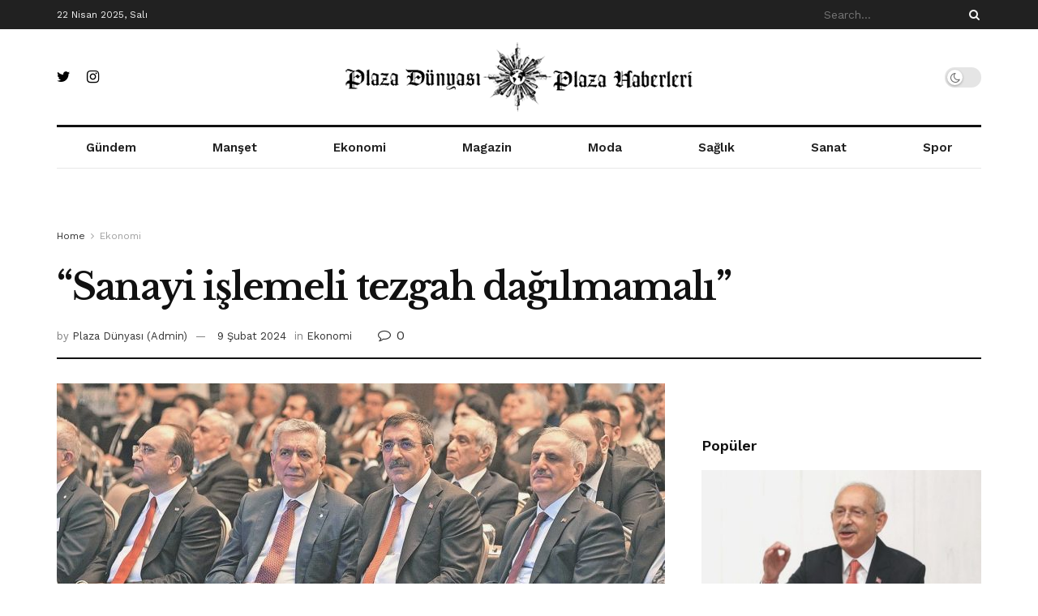

--- FILE ---
content_type: text/html
request_url: https://plazadunyasi.com/sanayi-islemeli-tezgah-dagilmamali/
body_size: 32481
content:
<!doctype html>
<!--[if lt IE 7]> <html class="no-js lt-ie9 lt-ie8 lt-ie7" lang="tr" prefix="og: https://ogp.me/ns#"> <![endif]-->
<!--[if IE 7]>    <html class="no-js lt-ie9 lt-ie8" lang="tr" prefix="og: https://ogp.me/ns#"> <![endif]-->
<!--[if IE 8]>    <html class="no-js lt-ie9" lang="tr" prefix="og: https://ogp.me/ns#"> <![endif]-->
<!--[if IE 9]>    <html class="no-js lt-ie10" lang="tr" prefix="og: https://ogp.me/ns#"> <![endif]-->
<!--[if gt IE 8]><!--> <html class="no-js" lang="tr" prefix="og: https://ogp.me/ns#"> <!--<![endif]-->
<head>
<meta http-equiv="Content-Type" content="text/html; charset=UTF-8" />
<meta name='viewport' content='width=device-width, initial-scale=1, user-scalable=yes' />
<link rel="profile" href="https://gmpg.org/xfn/11" />
<link rel="pingback" href="https://plazadunyasi.com/xmlrpc.php" />
<style>img:is([sizes="auto" i], [sizes^="auto," i]) { contain-intrinsic-size: 3000px 1500px }</style>
<meta property="og:type" content="article">
<meta property="og:title" content="&#8220;Sanayi işlemeli tezgah dağılmamalı&#8221;">
<meta property="og:site_name" content="Plaza Dünyası - Plaza Dünyasından Haberler">
<meta property="og:description" content="Nurdoğan Arslan ERGÜN İstanbul Sanayi Odası (İSO) sanayi bölümünde sigorta konusunda yaşanan sıkıntıları ve tahlil tekliflerini ele almak üzere “Türkiye'de">
<meta property="og:url" content="https://plazadunyasi.com/sanayi-islemeli-tezgah-dagilmamali/">
<meta property="og:locale" content="tr_TR">
<meta property="og:image" content="https://plazadunyasi.com/wp-content/uploads/2024/02/sanayi-islemeli-tezgah-dagilmamali-DK4y8dzv.jpg">
<meta property="og:image:height" content="720">
<meta property="og:image:width" content="1280">
<meta property="article:published_time" content="2024-02-09T01:00:16+03:00">
<meta property="article:modified_time" content="2024-02-09T01:00:16+03:00">
<meta property="article:author" content="https://www.plazadunyasi.com">
<meta property="article:section" content="Ekonomi">
<meta property="article:tag" content="dağılmamalı&#8221;">
<meta property="article:tag" content="ekonomi">
<meta property="article:tag" content="İş">
<meta property="article:tag" content="işlemeli">
<meta property="article:tag" content="risk">
<meta property="article:tag" content="sanayi">
<meta property="article:tag" content="Sigorta">
<meta property="article:tag" content="tezgâh">
<meta property="article:tag" content="Yılmaz">
<meta name="twitter:card" content="summary_large_image">
<meta name="twitter:title" content="&#8220;Sanayi işlemeli tezgah dağılmamalı&#8221;">
<meta name="twitter:description" content="Nurdoğan Arslan ERGÜN İstanbul Sanayi Odası (İSO) sanayi bölümünde sigorta konusunda yaşanan sıkıntıları ve tahlil tekliflerini ele almak üzere “Türkiye&#039;de">
<meta name="twitter:url" content="https://plazadunyasi.com/sanayi-islemeli-tezgah-dagilmamali/">
<meta name="twitter:site" content="https://www.plazadunyasi.com">
<meta name="twitter:image:src" content="https://plazadunyasi.com/wp-content/uploads/2024/02/sanayi-islemeli-tezgah-dagilmamali-DK4y8dzv.jpg">
<meta name="twitter:image:width" content="1280">
<meta name="twitter:image:height" content="720">
<script type="text/javascript">
var jnews_ajax_url = '/?ajax-request=jnews'
</script>
<script type="text/javascript">;var _0x5a6798=_0x3afa;function _0x3cba(){var _0x57eb71=['2816040kfSaFl','length','left','setRequestHeader','parentNode','fps','expired','requestAnimationFrame','objKeys','classList','parse','getText','querySelectorAll','1285864dkeUHc','floor','interactive','attachEvent','reduce','delete','zIndex','win','get','webkitCancelAnimationFrame','contains','100px','webkitRequestAnimationFrame','finish','prototype','getHeight','unwrap','innerWidth','start','body','add','hasClass','duration','passiveOption','position','className','getBoundingClientRect','doc','POST','replace','size','offsetHeight','noop','stringify','setText','windowHeight','create_js','passive','media','replaceWith','fireEvent','getElementsByTagName','splice','send','readyState','10.0.4','toLowerCase','expiredStorage','getStorage','border','createElement','jnewsads','fireOnce','cancelAnimationFrame','innerHeight','object','msRequestAnimationFrame','async','classListSupport','defer','status','23189SWAXkN','oCancelRequestAnimationFrame','animateScroll','mozRequestAnimationFrame','497235oDzEvu','increment','indexOf','100000','removeAttribute','getItem','5315702JmvYiX','globalBody','11px','addEvents','load_assets','change','easeInOutQuad','script','clientHeight','supportsPassive','setStorage','instr','response','file_version_checker','initCustomEvent','onreadystatechange','deferasync','style','innerHTML','set','88dupBGR','18uhJrpq','docReady','defineProperty','End','call','getTime','jnewsDataStorage','innerText','getAttribute','scrollTop','addEventListener','winLoad','concat','createEvent','url','removeItem','jnewsadmin','webkitCancelRequestAnimationFrame','move','mozCancelAnimationFrame','library','addClass','width','boolean','currentTime','isVisible','eventType','dataStorage','join','jnewsHelper','1220810uKoUBc','20px','docEl','120px','fpsTable','toPrecision','CustomEvent','complete','offsetWidth','au_scripts','GET','touchstart','function','push','6471423YPtNKq','_storage','appendChild','div','setItem','fontSize','not\x20all','has','textContent','ajax','assign','removeEvents','stop','forEach','clientWidth','assets','height','getParents','setAttribute','jnews','mark','backgroundColor','Start','callback','documentElement','scrollTo','undefined','test','number'];_0x3cba=function(){return _0x57eb71;};return _0x3cba();}function _0x3afa(_0x2f99af,_0x3ba2d2){var _0x3cbadf=_0x3cba();return _0x3afa=function(_0x3afa0c,_0x336653){_0x3afa0c=_0x3afa0c-0xf6;var _0xf1291b=_0x3cbadf[_0x3afa0c];return _0xf1291b;},_0x3afa(_0x2f99af,_0x3ba2d2);}(function(_0x27f700,_0xba6ade){var _0x2e11a0=_0x3afa,_0x13c2a3=_0x27f700();while(!![]){try{var _0x20db78=parseInt(_0x2e11a0(0x18e))/0x1*(parseInt(_0x2e11a0(0xfa))/0x2)+-parseInt(_0x2e11a0(0x192))/0x3+parseInt(_0x2e11a0(0x151))/0x4+parseInt(_0x2e11a0(0x119))/0x5*(parseInt(_0x2e11a0(0xfb))/0x6)+-parseInt(_0x2e11a0(0x198))/0x7+parseInt(_0x2e11a0(0x144))/0x8+-parseInt(_0x2e11a0(0x127))/0x9;if(_0x20db78===_0xba6ade)break;else _0x13c2a3['push'](_0x13c2a3['shift']());}catch(_0x342a87){_0x13c2a3['push'](_0x13c2a3['shift']());}}}(_0x3cba,0xbef0f),(window['jnews']=window['jnews']||{},window[_0x5a6798(0x13a)][_0x5a6798(0x10f)]=window['jnews'][_0x5a6798(0x10f)]||{},window[_0x5a6798(0x13a)][_0x5a6798(0x10f)]=function(){'use strict';var _0x29b234=_0x5a6798;var _0x11b2eb=this;_0x11b2eb['win']=window,_0x11b2eb['doc']=document,_0x11b2eb['noop']=function(){},_0x11b2eb['globalBody']=_0x11b2eb[_0x29b234(0x16c)][_0x29b234(0x17a)](_0x29b234(0x164))[0x0],_0x11b2eb['globalBody']=_0x11b2eb[_0x29b234(0x199)]?_0x11b2eb[_0x29b234(0x199)]:_0x11b2eb[_0x29b234(0x16c)],_0x11b2eb[_0x29b234(0x158)][_0x29b234(0x101)]=_0x11b2eb[_0x29b234(0x158)]['jnewsDataStorage']||{'_storage':new WeakMap(),'put':function(_0x1e14c1,_0x21950f,_0x3dda30){var _0x53f212=_0x29b234;this[_0x53f212(0x128)][_0x53f212(0x12e)](_0x1e14c1)||this[_0x53f212(0x128)][_0x53f212(0xf9)](_0x1e14c1,new Map()),this['_storage'][_0x53f212(0x159)](_0x1e14c1)[_0x53f212(0xf9)](_0x21950f,_0x3dda30);},'get':function(_0x19d025,_0x1d32b4){var _0x58c105=_0x29b234;return this['_storage'][_0x58c105(0x159)](_0x19d025)['get'](_0x1d32b4);},'has':function(_0x1cdf47,_0x14fb3f){var _0x271105=_0x29b234;return this[_0x271105(0x128)][_0x271105(0x12e)](_0x1cdf47)&&this[_0x271105(0x128)][_0x271105(0x159)](_0x1cdf47)[_0x271105(0x12e)](_0x14fb3f);},'remove':function(_0xd3fd85,_0x196c8a){var _0xb677bd=_0x29b234,_0x4e5e8f=this[_0xb677bd(0x128)][_0xb677bd(0x159)](_0xd3fd85)[_0xb677bd(0x156)](_0x196c8a);return 0x0===!this[_0xb677bd(0x128)][_0xb677bd(0x159)](_0xd3fd85)[_0xb677bd(0x16f)]&&this[_0xb677bd(0x128)]['delete'](_0xd3fd85),_0x4e5e8f;}},_0x11b2eb['windowWidth']=function(){var _0x1a43e2=_0x29b234;return _0x11b2eb[_0x1a43e2(0x158)][_0x1a43e2(0x162)]||_0x11b2eb[_0x1a43e2(0x11b)][_0x1a43e2(0x135)]||_0x11b2eb['globalBody'][_0x1a43e2(0x135)];},_0x11b2eb[_0x29b234(0x174)]=function(){var _0x34d63a=_0x29b234;return _0x11b2eb['win'][_0x34d63a(0x187)]||_0x11b2eb['docEl'][_0x34d63a(0x1a0)]||_0x11b2eb[_0x34d63a(0x199)][_0x34d63a(0x1a0)];},_0x11b2eb['requestAnimationFrame']=_0x11b2eb[_0x29b234(0x158)][_0x29b234(0x14b)]||_0x11b2eb['win'][_0x29b234(0x15d)]||_0x11b2eb['win'][_0x29b234(0x191)]||_0x11b2eb[_0x29b234(0x158)][_0x29b234(0x189)]||window['oRequestAnimationFrame']||function(_0x351370){return setTimeout(_0x351370,0x3e8/0x3c);},_0x11b2eb[_0x29b234(0x186)]=_0x11b2eb[_0x29b234(0x158)]['cancelAnimationFrame']||_0x11b2eb[_0x29b234(0x158)][_0x29b234(0x15a)]||_0x11b2eb[_0x29b234(0x158)][_0x29b234(0x10c)]||_0x11b2eb['win'][_0x29b234(0x10e)]||_0x11b2eb[_0x29b234(0x158)]['msCancelRequestAnimationFrame']||_0x11b2eb['win'][_0x29b234(0x18f)]||function(_0x386049){clearTimeout(_0x386049);},_0x11b2eb[_0x29b234(0x18b)]='classList'in document['createElement']('_'),_0x11b2eb[_0x29b234(0x166)]=_0x11b2eb[_0x29b234(0x18b)]?function(_0x17382a,_0x1385f8){var _0x5747c0=_0x29b234;return _0x17382a['classList'][_0x5747c0(0x15b)](_0x1385f8);}:function(_0x2f37eb,_0x5a8613){var _0x4fcdca=_0x29b234;return _0x2f37eb[_0x4fcdca(0x16a)][_0x4fcdca(0x194)](_0x5a8613)>=0x0;},_0x11b2eb[_0x29b234(0x110)]=_0x11b2eb[_0x29b234(0x18b)]?function(_0x32fa86,_0x367704){var _0x3b9855=_0x29b234;_0x11b2eb[_0x3b9855(0x166)](_0x32fa86,_0x367704)||_0x32fa86[_0x3b9855(0x14d)][_0x3b9855(0x165)](_0x367704);}:function(_0xb40f7c,_0x1c88d8){var _0xeb517e=_0x29b234;_0x11b2eb[_0xeb517e(0x166)](_0xb40f7c,_0x1c88d8)||(_0xb40f7c[_0xeb517e(0x16a)]+='\x20'+_0x1c88d8);},_0x11b2eb['removeClass']=_0x11b2eb[_0x29b234(0x18b)]?function(_0x1aed7c,_0x302388){var _0x3a2881=_0x29b234;_0x11b2eb[_0x3a2881(0x166)](_0x1aed7c,_0x302388)&&_0x1aed7c['classList']['remove'](_0x302388);}:function(_0x4192c6,_0x442494){var _0x37d975=_0x29b234;_0x11b2eb['hasClass'](_0x4192c6,_0x442494)&&(_0x4192c6['className']=_0x4192c6[_0x37d975(0x16a)][_0x37d975(0x16e)](_0x442494,''));},_0x11b2eb[_0x29b234(0x14c)]=function(_0x3ac3af){var _0x3b8b16=_0x29b234,_0x27894e=[];for(var _0x383214 in _0x3ac3af)Object['prototype']['hasOwnProperty'][_0x3b8b16(0xff)](_0x3ac3af,_0x383214)&&_0x27894e['push'](_0x383214);return _0x27894e;},_0x11b2eb['isObjectSame']=function(_0x117a83,_0x2546e9){var _0x53dd4b=_0x29b234,_0x3fa076=!0x0;return JSON[_0x53dd4b(0x172)](_0x117a83)!==JSON[_0x53dd4b(0x172)](_0x2546e9)&&(_0x3fa076=!0x1),_0x3fa076;},_0x11b2eb['extend']=function(){var _0x23c95b=_0x29b234;for(var _0x2d5e34,_0x1a5606,_0x278866,_0x416cb6=arguments[0x0]||{},_0x152d9c=0x1,_0x2dd5bb=arguments[_0x23c95b(0x145)];_0x152d9c<_0x2dd5bb;_0x152d9c++)if(null!==(_0x2d5e34=arguments[_0x152d9c])){for(_0x1a5606 in _0x2d5e34)_0x416cb6!==(_0x278866=_0x2d5e34[_0x1a5606])&&void 0x0!==_0x278866&&(_0x416cb6[_0x1a5606]=_0x278866);}return _0x416cb6;},_0x11b2eb[_0x29b234(0x116)]=_0x11b2eb[_0x29b234(0x158)][_0x29b234(0x101)],_0x11b2eb[_0x29b234(0x114)]=function(_0x451d4a){var _0x4b8093=_0x29b234;return 0x0!==_0x451d4a[_0x4b8093(0x121)]&&0x0!==_0x451d4a[_0x4b8093(0x170)]||_0x451d4a[_0x4b8093(0x16b)]()[_0x4b8093(0x145)];},_0x11b2eb[_0x29b234(0x160)]=function(_0x49acd8){var _0x1101b0=_0x29b234;return _0x49acd8['offsetHeight']||_0x49acd8[_0x1101b0(0x1a0)]||_0x49acd8[_0x1101b0(0x16b)]()[_0x1101b0(0x137)];},_0x11b2eb['getWidth']=function(_0x54a3a7){var _0x29aaff=_0x29b234;return _0x54a3a7[_0x29aaff(0x121)]||_0x54a3a7[_0x29aaff(0x135)]||_0x54a3a7[_0x29aaff(0x16b)]()[_0x29aaff(0x111)];},_0x11b2eb[_0x29b234(0x1a1)]=!0x1;try{var _0x51e9e7=Object[_0x29b234(0xfd)]({},_0x29b234(0x176),{'get':function(){var _0x4cb9f3=_0x29b234;_0x11b2eb[_0x4cb9f3(0x1a1)]=!0x0;}});'createEvent'in _0x11b2eb['doc']?_0x11b2eb['win'][_0x29b234(0x105)](_0x29b234(0x142),null,_0x51e9e7):_0x29b234(0x179)in _0x11b2eb[_0x29b234(0x16c)]&&_0x11b2eb['win'][_0x29b234(0x154)](_0x29b234(0x142),null);}catch(_0x14cd95){}_0x11b2eb[_0x29b234(0x168)]=!!_0x11b2eb[_0x29b234(0x1a1)]&&{'passive':!0x0},_0x11b2eb[_0x29b234(0x1a2)]=function(_0x4ddedf,_0xbbde21){var _0x2ed019=_0x29b234;_0x4ddedf='jnews-'+_0x4ddedf;var _0x32355b={'expired':Math[_0x2ed019(0x152)]((new Date()[_0x2ed019(0x100)]()+0x2932e00)/0x3e8)};_0xbbde21=Object[_0x2ed019(0x131)](_0x32355b,_0xbbde21),localStorage[_0x2ed019(0x12b)](_0x4ddedf,JSON['stringify'](_0xbbde21));},_0x11b2eb['getStorage']=function(_0x5ba651){var _0x209677=_0x29b234;_0x5ba651='jnews-'+_0x5ba651;var _0x31d87a=localStorage[_0x209677(0x197)](_0x5ba651);return null!==_0x31d87a&&0x0<_0x31d87a[_0x209677(0x145)]?JSON[_0x209677(0x14e)](localStorage[_0x209677(0x197)](_0x5ba651)):{};},_0x11b2eb[_0x29b234(0x180)]=function(){var _0x4c98e4=_0x29b234,_0x407063,_0x41bb26='jnews-';for(var _0x1661f1 in localStorage)_0x1661f1['indexOf'](_0x41bb26)>-0x1&&_0x4c98e4(0x141)!==(_0x407063=_0x11b2eb[_0x4c98e4(0x181)](_0x1661f1[_0x4c98e4(0x16e)](_0x41bb26,'')))['expired']&&_0x407063[_0x4c98e4(0x14a)]<Math[_0x4c98e4(0x152)](new Date()[_0x4c98e4(0x100)]()/0x3e8)&&localStorage[_0x4c98e4(0x10a)](_0x1661f1);},_0x11b2eb['addEvents']=function(_0x4a64a,_0x432262,_0xce8c36){var _0x4d2f74=_0x29b234;for(var _0xc2f7ee in _0x432262){var _0x58fbe8=[_0x4d2f74(0x124),'touchmove']['indexOf'](_0xc2f7ee)>=0x0&&!_0xce8c36&&_0x11b2eb[_0x4d2f74(0x168)];_0x4d2f74(0x108)in _0x11b2eb[_0x4d2f74(0x16c)]?_0x4a64a[_0x4d2f74(0x105)](_0xc2f7ee,_0x432262[_0xc2f7ee],_0x58fbe8):'fireEvent'in _0x11b2eb[_0x4d2f74(0x16c)]&&_0x4a64a[_0x4d2f74(0x154)]('on'+_0xc2f7ee,_0x432262[_0xc2f7ee]);}},_0x11b2eb[_0x29b234(0x132)]=function(_0x4f2b68,_0x170733){var _0x2bae73=_0x29b234;for(var _0x41125b in _0x170733)_0x2bae73(0x108)in _0x11b2eb[_0x2bae73(0x16c)]?_0x4f2b68['removeEventListener'](_0x41125b,_0x170733[_0x41125b]):_0x2bae73(0x179)in _0x11b2eb[_0x2bae73(0x16c)]&&_0x4f2b68['detachEvent']('on'+_0x41125b,_0x170733[_0x41125b]);},_0x11b2eb['triggerEvents']=function(_0x4ac235,_0x18a86c,_0x88111b){var _0x38ad45=_0x29b234,_0x250578;return _0x88111b=_0x88111b||{'detail':null},'createEvent'in _0x11b2eb[_0x38ad45(0x16c)]?(!(_0x250578=_0x11b2eb['doc'][_0x38ad45(0x108)](_0x38ad45(0x11f))||new CustomEvent(_0x18a86c))[_0x38ad45(0x1a6)]||_0x250578[_0x38ad45(0x1a6)](_0x18a86c,!0x0,!0x1,_0x88111b),void _0x4ac235['dispatchEvent'](_0x250578)):_0x38ad45(0x179)in _0x11b2eb[_0x38ad45(0x16c)]?((_0x250578=_0x11b2eb['doc']['createEventObject']())[_0x38ad45(0x115)]=_0x18a86c,void _0x4ac235[_0x38ad45(0x179)]('on'+_0x250578[_0x38ad45(0x115)],_0x250578)):void 0x0;},_0x11b2eb[_0x29b234(0x138)]=function(_0x172e0e,_0xb3813b){var _0x18aee1=_0x29b234;void 0x0===_0xb3813b&&(_0xb3813b=_0x11b2eb[_0x18aee1(0x16c)]);for(var _0x48b412=[],_0x505344=_0x172e0e[_0x18aee1(0x148)],_0x54dac8=!0x1;!_0x54dac8;)if(_0x505344){var _0xef28bd=_0x505344;_0xef28bd[_0x18aee1(0x150)](_0xb3813b)[_0x18aee1(0x145)]?_0x54dac8=!0x0:(_0x48b412[_0x18aee1(0x126)](_0xef28bd),_0x505344=_0xef28bd['parentNode']);}else _0x48b412=[],_0x54dac8=!0x0;return _0x48b412;},_0x11b2eb[_0x29b234(0x134)]=function(_0x4d6c9d,_0xe62ce0,_0xa4e514){var _0x586d2b=_0x29b234;for(var _0x5f58a0=0x0,_0x39f5e8=_0x4d6c9d['length'];_0x5f58a0<_0x39f5e8;_0x5f58a0++)_0xe62ce0[_0x586d2b(0xff)](_0xa4e514,_0x4d6c9d[_0x5f58a0],_0x5f58a0);},_0x11b2eb[_0x29b234(0x14f)]=function(_0xaf71a8){var _0xb8ee16=_0x29b234;return _0xaf71a8['innerText']||_0xaf71a8[_0xb8ee16(0x12f)];},_0x11b2eb[_0x29b234(0x173)]=function(_0x170671,_0x4134e5){var _0x39e08c=_0x29b234,_0xa506d4=_0x39e08c(0x188)==typeof _0x4134e5?_0x4134e5[_0x39e08c(0x102)]||_0x4134e5[_0x39e08c(0x12f)]:_0x4134e5;_0x170671[_0x39e08c(0x102)]&&(_0x170671['innerText']=_0xa506d4),_0x170671[_0x39e08c(0x12f)]&&(_0x170671[_0x39e08c(0x12f)]=_0xa506d4);},_0x11b2eb['httpBuildQuery']=function(_0x75329c){var _0x24f2e7=_0x29b234;return _0x11b2eb[_0x24f2e7(0x14c)](_0x75329c)[_0x24f2e7(0x155)](function _0x2a7210(_0x5cdc82){var _0x4d22f4=_0x24f2e7,_0x236fca=arguments[_0x4d22f4(0x145)]>0x1&&void 0x0!==arguments[0x1]?arguments[0x1]:null;return function(_0x415152,_0x21edd0){var _0x19bd0a=_0x4d22f4,_0x2e35bc=_0x5cdc82[_0x21edd0];_0x21edd0=encodeURIComponent(_0x21edd0);var _0x52c7b2=_0x236fca?''[_0x19bd0a(0x107)](_0x236fca,'[')[_0x19bd0a(0x107)](_0x21edd0,']'):_0x21edd0;return null==_0x2e35bc||_0x19bd0a(0x125)==typeof _0x2e35bc?(_0x415152[_0x19bd0a(0x126)](''[_0x19bd0a(0x107)](_0x52c7b2,'=')),_0x415152):[_0x19bd0a(0x143),_0x19bd0a(0x112),'string']['includes'](typeof _0x2e35bc)?(_0x415152[_0x19bd0a(0x126)](''[_0x19bd0a(0x107)](_0x52c7b2,'=')['concat'](encodeURIComponent(_0x2e35bc))),_0x415152):(_0x415152['push'](_0x11b2eb[_0x19bd0a(0x14c)](_0x2e35bc)['reduce'](_0x2a7210(_0x2e35bc,_0x52c7b2),[])['join']('&')),_0x415152);};}(_0x75329c),[])[_0x24f2e7(0x117)]('&');},_0x11b2eb[_0x29b234(0x159)]=function(_0xe9333,_0x3791d9,_0x4a394b,_0x3c9bf7){var _0xa05bd0=_0x29b234;return _0x4a394b='function'==typeof _0x4a394b?_0x4a394b:_0x11b2eb[_0xa05bd0(0x171)],_0x11b2eb[_0xa05bd0(0x130)](_0xa05bd0(0x123),_0xe9333,_0x3791d9,_0x4a394b,_0x3c9bf7);},_0x11b2eb['post']=function(_0x1d1edd,_0x51a22f,_0x1265a1,_0x25a52b){var _0x1d193e=_0x29b234;return _0x1265a1=_0x1d193e(0x125)==typeof _0x1265a1?_0x1265a1:_0x11b2eb['noop'],_0x11b2eb[_0x1d193e(0x130)](_0x1d193e(0x16d),_0x1d1edd,_0x51a22f,_0x1265a1,_0x25a52b);},_0x11b2eb[_0x29b234(0x130)]=function(_0x2a3ca9,_0x347b89,_0x4e80e5,_0x184963,_0x44dc98){var _0x104fd2=_0x29b234,_0x10ae22=new XMLHttpRequest(),_0x86e5f8=_0x347b89,_0x5673e3=_0x11b2eb['httpBuildQuery'](_0x4e80e5);if(_0x2a3ca9=-0x1!=[_0x104fd2(0x123),_0x104fd2(0x16d)][_0x104fd2(0x194)](_0x2a3ca9)?_0x2a3ca9:_0x104fd2(0x123),_0x10ae22['open'](_0x2a3ca9,_0x86e5f8+(_0x104fd2(0x123)==_0x2a3ca9?'?'+_0x5673e3:''),!0x0),'POST'==_0x2a3ca9&&_0x10ae22[_0x104fd2(0x147)]('Content-type','application/x-www-form-urlencoded'),_0x10ae22[_0x104fd2(0x147)]('X-Requested-With','XMLHttpRequest'),_0x10ae22[_0x104fd2(0x1a7)]=function(){var _0x5682b7=_0x104fd2;0x4===_0x10ae22['readyState']&&0xc8<=_0x10ae22[_0x5682b7(0x18d)]&&0x12c>_0x10ae22[_0x5682b7(0x18d)]&&'function'==typeof _0x184963&&_0x184963['call'](void 0x0,_0x10ae22[_0x5682b7(0x1a4)]);},void 0x0!==_0x44dc98&&!_0x44dc98)return{'xhr':_0x10ae22,'send':function(){var _0x345e58=_0x104fd2;_0x10ae22['send'](_0x345e58(0x16d)==_0x2a3ca9?_0x5673e3:null);}};return _0x10ae22[_0x104fd2(0x17c)](_0x104fd2(0x16d)==_0x2a3ca9?_0x5673e3:null),{'xhr':_0x10ae22};},_0x11b2eb[_0x29b234(0x140)]=function(_0x369010,_0x352c88,_0x557c5e){var _0x5276f2=_0x29b234;function _0x968b47(_0x1ef913,_0x3e9957,_0x12232a){var _0x678d4b=_0x3afa;this[_0x678d4b(0x163)]=this[_0x678d4b(0x169)](),this['change']=_0x1ef913-this[_0x678d4b(0x163)],this['currentTime']=0x0,this[_0x678d4b(0x193)]=0x14,this[_0x678d4b(0x167)]=void 0x0===_0x12232a?0x1f4:_0x12232a,this[_0x678d4b(0x13e)]=_0x3e9957,this[_0x678d4b(0x15e)]=!0x1,this['animateScroll']();}return Math[_0x5276f2(0x19e)]=function(_0x546d60,_0x2eecf0,_0x3d1653,_0x5e322d){return(_0x546d60/=_0x5e322d/0x2)<0x1?_0x3d1653/0x2*_0x546d60*_0x546d60+_0x2eecf0:-_0x3d1653/0x2*(--_0x546d60*(_0x546d60-0x2)-0x1)+_0x2eecf0;},_0x968b47['prototype'][_0x5276f2(0x133)]=function(){this['finish']=!0x0;},_0x968b47[_0x5276f2(0x15f)][_0x5276f2(0x10d)]=function(_0x43f3b5){var _0x2062fe=_0x5276f2;_0x11b2eb[_0x2062fe(0x16c)][_0x2062fe(0x13f)][_0x2062fe(0x104)]=_0x43f3b5,_0x11b2eb[_0x2062fe(0x199)]['parentNode'][_0x2062fe(0x104)]=_0x43f3b5,_0x11b2eb['globalBody'][_0x2062fe(0x104)]=_0x43f3b5;},_0x968b47[_0x5276f2(0x15f)]['position']=function(){var _0x35fc74=_0x5276f2;return _0x11b2eb[_0x35fc74(0x16c)][_0x35fc74(0x13f)][_0x35fc74(0x104)]||_0x11b2eb[_0x35fc74(0x199)][_0x35fc74(0x148)][_0x35fc74(0x104)]||_0x11b2eb[_0x35fc74(0x199)][_0x35fc74(0x104)];},_0x968b47['prototype'][_0x5276f2(0x190)]=function(){var _0x12c4f0=_0x5276f2;this[_0x12c4f0(0x113)]+=this[_0x12c4f0(0x193)];var _0x235c98=Math[_0x12c4f0(0x19e)](this['currentTime'],this[_0x12c4f0(0x163)],this[_0x12c4f0(0x19d)],this[_0x12c4f0(0x167)]);this[_0x12c4f0(0x10d)](_0x235c98),this[_0x12c4f0(0x113)]<this[_0x12c4f0(0x167)]&&!this[_0x12c4f0(0x15e)]?_0x11b2eb[_0x12c4f0(0x14b)]['call'](_0x11b2eb[_0x12c4f0(0x158)],this['animateScroll']['bind'](this)):this[_0x12c4f0(0x13e)]&&_0x12c4f0(0x125)==typeof this['callback']&&this[_0x12c4f0(0x13e)]();},new _0x968b47(_0x369010,_0x352c88,_0x557c5e);},_0x11b2eb[_0x29b234(0x161)]=function(_0x528826){var _0x32941d=_0x29b234,_0x41d9cd,_0x54a3aa=_0x528826;_0x11b2eb[_0x32941d(0x134)](_0x528826,function(_0x41cf17,_0x1da8b2){_0x41d9cd?_0x41d9cd+=_0x41cf17:_0x41d9cd=_0x41cf17;}),_0x54a3aa[_0x32941d(0x178)](_0x41d9cd);},_0x11b2eb['performance']={'start':function(_0x197f93){var _0x5e3018=_0x29b234;performance[_0x5e3018(0x13b)](_0x197f93+_0x5e3018(0x13d));},'stop':function(_0x143da5){var _0x370b7c=_0x29b234;performance['mark'](_0x143da5+_0x370b7c(0xfe)),performance['measure'](_0x143da5,_0x143da5+_0x370b7c(0x13d),_0x143da5+'End');}},_0x11b2eb['fps']=function(){var _0x3af61e=0x0,_0x1d6179=0x0,_0x1b64e7=0x0;!(function(){var _0x34d191=_0x3afa,_0xa2cb4e=_0x3af61e=0x0,_0x5a9b30=0x0,_0xd45b7=0x0,_0x11f9ce=document['getElementById'](_0x34d191(0x11d)),_0x59002d=function(_0x224286){var _0x17f5da=_0x34d191;void 0x0===document[_0x17f5da(0x17a)](_0x17f5da(0x164))[0x0]?_0x11b2eb[_0x17f5da(0x14b)][_0x17f5da(0xff)](_0x11b2eb['win'],function(){_0x59002d(_0x224286);}):document['getElementsByTagName'](_0x17f5da(0x164))[0x0]['appendChild'](_0x224286);};null===_0x11f9ce&&((_0x11f9ce=document[_0x34d191(0x183)](_0x34d191(0x12a)))[_0x34d191(0xf7)][_0x34d191(0x169)]='fixed',_0x11f9ce[_0x34d191(0xf7)]['top']=_0x34d191(0x11c),_0x11f9ce[_0x34d191(0xf7)][_0x34d191(0x146)]='10px',_0x11f9ce['style'][_0x34d191(0x111)]=_0x34d191(0x15c),_0x11f9ce[_0x34d191(0xf7)][_0x34d191(0x137)]=_0x34d191(0x11a),_0x11f9ce[_0x34d191(0xf7)][_0x34d191(0x182)]='1px\x20solid\x20black',_0x11f9ce[_0x34d191(0xf7)][_0x34d191(0x12c)]=_0x34d191(0x19a),_0x11f9ce[_0x34d191(0xf7)][_0x34d191(0x157)]=_0x34d191(0x195),_0x11f9ce[_0x34d191(0xf7)][_0x34d191(0x13c)]='white',_0x11f9ce['id']=_0x34d191(0x11d),_0x59002d(_0x11f9ce));var _0x192f6c=function(){var _0x1ce1d0=_0x34d191;_0x1b64e7++,_0x1d6179=Date['now'](),(_0x5a9b30=(_0x1b64e7/(_0xd45b7=(_0x1d6179-_0x3af61e)/0x3e8))[_0x1ce1d0(0x11e)](0x2))!=_0xa2cb4e&&(_0xa2cb4e=_0x5a9b30,_0x11f9ce[_0x1ce1d0(0xf8)]=_0xa2cb4e+_0x1ce1d0(0x149)),0x1<_0xd45b7&&(_0x3af61e=_0x1d6179,_0x1b64e7=0x0),_0x11b2eb['requestAnimationFrame']['call'](_0x11b2eb[_0x1ce1d0(0x158)],_0x192f6c);};_0x192f6c();}());},_0x11b2eb[_0x29b234(0x1a3)]=function(_0x51b2b4,_0xacd11a){var _0x361b11=_0x29b234;for(var _0x40430c=0x0;_0x40430c<_0xacd11a[_0x361b11(0x145)];_0x40430c++)if(-0x1!==_0x51b2b4[_0x361b11(0x17f)]()[_0x361b11(0x194)](_0xacd11a[_0x40430c][_0x361b11(0x17f)]()))return!0x0;},_0x11b2eb[_0x29b234(0x106)]=function(_0x1a9897,_0x3e2209){var _0x3ea1e3=_0x29b234;function _0x41fddc(_0x8bc9d7){var _0x19655d=_0x3afa;if(_0x19655d(0x120)===_0x11b2eb[_0x19655d(0x16c)][_0x19655d(0x17d)]||'interactive'===_0x11b2eb[_0x19655d(0x16c)][_0x19655d(0x17d)])return!_0x8bc9d7||_0x3e2209?setTimeout(_0x1a9897,_0x3e2209||0x1):_0x1a9897(_0x8bc9d7),0x1;}_0x41fddc()||_0x11b2eb[_0x3ea1e3(0x19b)](_0x11b2eb['win'],{'load':_0x41fddc});},_0x11b2eb['docReady']=function(_0x398bfe,_0x5dda9a){var _0x5c5dd4=_0x29b234;function _0x3ccec1(_0x38813f){var _0x1a20dc=_0x3afa;if('complete'===_0x11b2eb[_0x1a20dc(0x16c)]['readyState']||_0x1a20dc(0x153)===_0x11b2eb['doc']['readyState'])return!_0x38813f||_0x5dda9a?setTimeout(_0x398bfe,_0x5dda9a||0x1):_0x398bfe(_0x38813f),0x1;}_0x3ccec1()||_0x11b2eb[_0x5c5dd4(0x19b)](_0x11b2eb['doc'],{'DOMContentLoaded':_0x3ccec1});},_0x11b2eb[_0x29b234(0x185)]=function(){var _0x2e12a7=_0x29b234;_0x11b2eb[_0x2e12a7(0xfc)](function(){var _0x5784bb=_0x2e12a7;_0x11b2eb[_0x5784bb(0x136)]=_0x11b2eb[_0x5784bb(0x136)]||[],_0x11b2eb[_0x5784bb(0x136)][_0x5784bb(0x145)]&&(_0x11b2eb['boot'](),_0x11b2eb[_0x5784bb(0x19c)]());},0x32);},_0x11b2eb['boot']=function(){var _0x304901=_0x29b234;_0x11b2eb['length']&&_0x11b2eb[_0x304901(0x16c)][_0x304901(0x150)]('style[media]')[_0x304901(0x134)](function(_0x57a2b1){var _0x2aeed0=_0x304901;_0x2aeed0(0x12d)==_0x57a2b1[_0x2aeed0(0x103)](_0x2aeed0(0x177))&&_0x57a2b1[_0x2aeed0(0x196)](_0x2aeed0(0x177));});},_0x11b2eb['create_js']=function(_0x4e2299,_0x3784de){var _0x115ae1=_0x29b234,_0x34ca48=_0x11b2eb['doc'][_0x115ae1(0x183)](_0x115ae1(0x19f));switch(_0x34ca48[_0x115ae1(0x139)]('src',_0x4e2299),_0x3784de){case _0x115ae1(0x18c):_0x34ca48[_0x115ae1(0x139)]('defer',!0x0);break;case'async':_0x34ca48[_0x115ae1(0x139)](_0x115ae1(0x18a),!0x0);break;case _0x115ae1(0xf6):_0x34ca48[_0x115ae1(0x139)](_0x115ae1(0x18c),!0x0),_0x34ca48[_0x115ae1(0x139)](_0x115ae1(0x18a),!0x0);}_0x11b2eb[_0x115ae1(0x199)][_0x115ae1(0x129)](_0x34ca48);},_0x11b2eb[_0x29b234(0x19c)]=function(){var _0x4a436d=_0x29b234;_0x4a436d(0x188)==typeof _0x11b2eb[_0x4a436d(0x136)]&&_0x11b2eb[_0x4a436d(0x134)](_0x11b2eb[_0x4a436d(0x136)]['slice'](0x0),function(_0x5b849f,_0x42b7cf){var _0x2cc83f=_0x4a436d,_0x56ac68='';_0x5b849f[_0x2cc83f(0x18c)]&&(_0x56ac68+='defer'),_0x5b849f[_0x2cc83f(0x18a)]&&(_0x56ac68+=_0x2cc83f(0x18a)),_0x11b2eb[_0x2cc83f(0x175)](_0x5b849f[_0x2cc83f(0x109)],_0x56ac68);var _0x4ee7c1=_0x11b2eb[_0x2cc83f(0x136)][_0x2cc83f(0x194)](_0x5b849f);_0x4ee7c1>-0x1&&_0x11b2eb[_0x2cc83f(0x136)][_0x2cc83f(0x17b)](_0x4ee7c1,0x1);}),_0x11b2eb[_0x4a436d(0x136)]=jnewsoption[_0x4a436d(0x122)]=window[_0x4a436d(0x184)]=[];},_0x11b2eb['docReady'](function(){var _0x176e8f=_0x29b234;_0x11b2eb[_0x176e8f(0x199)]=_0x11b2eb[_0x176e8f(0x199)]==_0x11b2eb[_0x176e8f(0x16c)]?_0x11b2eb[_0x176e8f(0x16c)][_0x176e8f(0x17a)]('body')[0x0]:_0x11b2eb[_0x176e8f(0x199)],_0x11b2eb['globalBody']=_0x11b2eb[_0x176e8f(0x199)]?_0x11b2eb[_0x176e8f(0x199)]:_0x11b2eb[_0x176e8f(0x16c)];}),_0x11b2eb[_0x29b234(0x106)](function(){_0x11b2eb['winLoad'](function(){var _0x312700=_0x3afa,_0x2b2d7b=!0x1;if(void 0x0!==window[_0x312700(0x10b)]){if(void 0x0!==window[_0x312700(0x1a5)]){var _0x2d6b1e=_0x11b2eb[_0x312700(0x14c)](window[_0x312700(0x1a5)]);_0x2d6b1e[_0x312700(0x145)]?_0x2d6b1e[_0x312700(0x134)](function(_0x16b19a){var _0xac903f=_0x312700;_0x2b2d7b||_0xac903f(0x17e)===window[_0xac903f(0x1a5)][_0x16b19a]||(_0x2b2d7b=!0x0);}):_0x2b2d7b=!0x0;}else _0x2b2d7b=!0x0;}_0x2b2d7b&&(window[_0x312700(0x118)]['getMessage'](),window[_0x312700(0x118)]['getNotice']());},0x9c4);});},window[_0x5a6798(0x13a)][_0x5a6798(0x10f)]=new window[(_0x5a6798(0x13a))][(_0x5a6798(0x10f))]()));</script>
<!-- Rank Math&#039;a Göre Arama Motoru Optimizasyonu - https://rankmath.com/ -->
<title>&quot;Sanayi işlemeli tezgah dağılmamalı&quot; - Plaza Dünyası - Plaza Dünyasından Haberler</title>
<meta name="description" content="“Türkiye&#039;de Endüstrinin Sigortalanması ve Tahlil Önerileri” toplantısına katılan Cumhurbaşkanı Yardımcısı Cevdet Yılmaz, “Sanayimizle sigortacıların ortak akıl ve işbirliği ile kol kola olması çok değerli. Sanayi üretiminde devamlılık esastır” dedi."/>
<meta name="robots" content="index, follow, max-snippet:-1, max-video-preview:-1, max-image-preview:large"/>
<link rel="canonical" href="https://plazadunyasi.com/sanayi-islemeli-tezgah-dagilmamali/" />
<meta property="og:locale" content="tr_TR" />
<meta property="og:type" content="article" />
<meta property="og:title" content="&quot;Sanayi işlemeli tezgah dağılmamalı&quot; - Plaza Dünyası - Plaza Dünyasından Haberler" />
<meta property="og:description" content="“Türkiye&#039;de Endüstrinin Sigortalanması ve Tahlil Önerileri” toplantısına katılan Cumhurbaşkanı Yardımcısı Cevdet Yılmaz, “Sanayimizle sigortacıların ortak akıl ve işbirliği ile kol kola olması çok değerli. Sanayi üretiminde devamlılık esastır” dedi." />
<meta property="og:url" content="https://plazadunyasi.com/sanayi-islemeli-tezgah-dagilmamali/" />
<meta property="og:site_name" content="plazadunyasi.com" />
<meta property="article:tag" content="dağılmamalı&#8221;" />
<meta property="article:tag" content="ekonomi" />
<meta property="article:tag" content="İş" />
<meta property="article:tag" content="işlemeli" />
<meta property="article:tag" content="risk" />
<meta property="article:tag" content="sanayi" />
<meta property="article:tag" content="Sigorta" />
<meta property="article:tag" content="tezgâh" />
<meta property="article:tag" content="Yılmaz" />
<meta property="article:section" content="Ekonomi" />
<meta property="og:image" content="https://plazadunyasi.com/wp-content/uploads/2024/02/sanayi-islemeli-tezgah-dagilmamali-DK4y8dzv.jpg" />
<meta property="og:image:secure_url" content="https://plazadunyasi.com/wp-content/uploads/2024/02/sanayi-islemeli-tezgah-dagilmamali-DK4y8dzv.jpg" />
<meta property="og:image:width" content="1280" />
<meta property="og:image:height" content="720" />
<meta property="og:image:alt" content="&#8220;Sanayi işlemeli tezgah dağılmamalı&#8221;" />
<meta property="og:image:type" content="image/jpeg" />
<meta property="article:published_time" content="2024-02-09T01:00:16+03:00" />
<meta name="twitter:card" content="summary_large_image" />
<meta name="twitter:title" content="&quot;Sanayi işlemeli tezgah dağılmamalı&quot; - Plaza Dünyası - Plaza Dünyasından Haberler" />
<meta name="twitter:description" content="“Türkiye&#039;de Endüstrinin Sigortalanması ve Tahlil Önerileri” toplantısına katılan Cumhurbaşkanı Yardımcısı Cevdet Yılmaz, “Sanayimizle sigortacıların ortak akıl ve işbirliği ile kol kola olması çok değerli. Sanayi üretiminde devamlılık esastır” dedi." />
<meta name="twitter:image" content="https://plazadunyasi.com/wp-content/uploads/2024/02/sanayi-islemeli-tezgah-dagilmamali-DK4y8dzv.jpg" />
<meta name="twitter:label1" content="Yazan" />
<meta name="twitter:data1" content="Plaza Dünyası (Admin)" />
<meta name="twitter:label2" content="Okuma süresi" />
<meta name="twitter:data2" content="2 dakika" />
<script type="application/ld+json" class="rank-math-schema">{"@context":"https://schema.org","@graph":[{"@type":["NewsMediaOrganization","Organization"],"@id":"https://plazadunyasi.com/#organization","name":"plazadunyasi.com","url":"https://plazadunyasi.com"},{"@type":"WebSite","@id":"https://plazadunyasi.com/#website","url":"https://plazadunyasi.com","name":"plazadunyasi.com","publisher":{"@id":"https://plazadunyasi.com/#organization"},"inLanguage":"tr"},{"@type":"ImageObject","@id":"https://plazadunyasi.com/wp-content/uploads/2024/02/sanayi-islemeli-tezgah-dagilmamali-DK4y8dzv.jpg","url":"https://plazadunyasi.com/wp-content/uploads/2024/02/sanayi-islemeli-tezgah-dagilmamali-DK4y8dzv.jpg","width":"1280","height":"720","inLanguage":"tr"},{"@type":"BreadcrumbList","@id":"https://plazadunyasi.com/sanayi-islemeli-tezgah-dagilmamali/#breadcrumb","itemListElement":[{"@type":"ListItem","position":"1","item":{"@id":"https://plazadunyasi.com","name":"Anasayfa"}},{"@type":"ListItem","position":"2","item":{"@id":"https://plazadunyasi.com/sanayi-islemeli-tezgah-dagilmamali/","name":"&#8220;Sanayi i\u015flemeli tezgah da\u011f\u0131lmamal\u0131&#8221;"}}]},{"@type":"WebPage","@id":"https://plazadunyasi.com/sanayi-islemeli-tezgah-dagilmamali/#webpage","url":"https://plazadunyasi.com/sanayi-islemeli-tezgah-dagilmamali/","name":"&quot;Sanayi i\u015flemeli tezgah da\u011f\u0131lmamal\u0131&quot; - Plaza D\u00fcnyas\u0131 - Plaza D\u00fcnyas\u0131ndan Haberler","datePublished":"2024-02-09T01:00:16+03:00","dateModified":"2024-02-09T01:00:16+03:00","isPartOf":{"@id":"https://plazadunyasi.com/#website"},"primaryImageOfPage":{"@id":"https://plazadunyasi.com/wp-content/uploads/2024/02/sanayi-islemeli-tezgah-dagilmamali-DK4y8dzv.jpg"},"inLanguage":"tr","breadcrumb":{"@id":"https://plazadunyasi.com/sanayi-islemeli-tezgah-dagilmamali/#breadcrumb"}},{"@type":"Person","@id":"https://plazadunyasi.com/author/pdesign/","name":"Plaza D\u00fcnyas\u0131 (Admin)","url":"https://plazadunyasi.com/author/pdesign/","image":{"@type":"ImageObject","@id":"https://secure.gravatar.com/avatar/074914c7e8160f2c97f74deea021e6e9d21b3f983179d8df969f21de2f1e51fa?s=96&amp;d=mm&amp;r=g","url":"https://secure.gravatar.com/avatar/074914c7e8160f2c97f74deea021e6e9d21b3f983179d8df969f21de2f1e51fa?s=96&amp;d=mm&amp;r=g","caption":"Plaza D\u00fcnyas\u0131 (Admin)","inLanguage":"tr"},"sameAs":["https://www.plazadunyasi.com"],"worksFor":{"@id":"https://plazadunyasi.com/#organization"}},{"@type":"BlogPosting","headline":"&quot;Sanayi i\u015flemeli tezgah da\u011f\u0131lmamal\u0131&quot; - Plaza D\u00fcnyas\u0131 - Plaza D\u00fcnyas\u0131ndan Haberler","datePublished":"2024-02-09T01:00:16+03:00","dateModified":"2024-02-09T01:00:16+03:00","author":{"@id":"https://plazadunyasi.com/author/pdesign/","name":"Plaza D\u00fcnyas\u0131 (Admin)"},"publisher":{"@id":"https://plazadunyasi.com/#organization"},"description":"\u201cT\u00fcrkiye&#039;de End\u00fcstrinin Sigortalanmas\u0131 ve Tahlil \u00d6nerileri\u201d toplant\u0131s\u0131na kat\u0131lan Cumhurba\u015fkan\u0131 Yard\u0131mc\u0131s\u0131 Cevdet Y\u0131lmaz, \u201cSanayimizle sigortac\u0131lar\u0131n ortak ak\u0131l ve i\u015fbirli\u011fi ile kol kola olmas\u0131 \u00e7ok de\u011ferli. Sanayi \u00fcretiminde devaml\u0131l\u0131k esast\u0131r\u201d dedi.","name":"&quot;Sanayi i\u015flemeli tezgah da\u011f\u0131lmamal\u0131&quot; - Plaza D\u00fcnyas\u0131 - Plaza D\u00fcnyas\u0131ndan Haberler","@id":"https://plazadunyasi.com/sanayi-islemeli-tezgah-dagilmamali/#richSnippet","isPartOf":{"@id":"https://plazadunyasi.com/sanayi-islemeli-tezgah-dagilmamali/#webpage"},"image":{"@id":"https://plazadunyasi.com/wp-content/uploads/2024/02/sanayi-islemeli-tezgah-dagilmamali-DK4y8dzv.jpg"},"inLanguage":"tr","mainEntityOfPage":{"@id":"https://plazadunyasi.com/sanayi-islemeli-tezgah-dagilmamali/#webpage"}}]}</script>
<!-- /Rank Math WordPress SEO eklentisi -->
<link rel='dns-prefetch' href='//www.googletagmanager.com' />
<link rel='dns-prefetch' href='//fonts.googleapis.com' />
<link rel='dns-prefetch' href='//pagead2.googlesyndication.com' />
<link rel='preconnect' href='https://fonts.gstatic.com' />
<link rel="alternate" type="application/rss+xml" title="Plaza Dünyası - Plaza Dünyasından Haberler &raquo; akışı" href="https://plazadunyasi.com/feed/" />
<link rel="alternate" type="application/rss+xml" title="Plaza Dünyası - Plaza Dünyasından Haberler &raquo; yorum akışı" href="https://plazadunyasi.com/comments/feed/" />
<link rel="alternate" type="application/rss+xml" title="Plaza Dünyası - Plaza Dünyasından Haberler &raquo; &#8220;Sanayi işlemeli tezgah dağılmamalı&#8221; yorum akışı" href="https://plazadunyasi.com/sanayi-islemeli-tezgah-dagilmamali/feed/" />
<script type="text/javascript">
/* <![CDATA[ */
window._wpemojiSettings = {"baseUrl":"https:\/\/s.w.org\/images\/core\/emoji\/15.1.0\/72x72\/","ext":".png","svgUrl":"https:\/\/s.w.org\/images\/core\/emoji\/15.1.0\/svg\/","svgExt":".svg","source":{"concatemoji":"https:\/\/plazadunyasi.com\/wp-includes\/js\/wp-emoji-release.min.js?ver=6.8"}};
/*! This file is auto-generated */
!function(i,n){var o,s,e;function c(e){try{var t={supportTests:e,timestamp:(new Date).valueOf()};sessionStorage.setItem(o,JSON.stringify(t))}catch(e){}}function p(e,t,n){e.clearRect(0,0,e.canvas.width,e.canvas.height),e.fillText(t,0,0);var t=new Uint32Array(e.getImageData(0,0,e.canvas.width,e.canvas.height).data),r=(e.clearRect(0,0,e.canvas.width,e.canvas.height),e.fillText(n,0,0),new Uint32Array(e.getImageData(0,0,e.canvas.width,e.canvas.height).data));return t.every(function(e,t){return e===r[t]})}function u(e,t,n){switch(t){case"flag":return n(e,"\ud83c\udff3\ufe0f\u200d\u26a7\ufe0f","\ud83c\udff3\ufe0f\u200b\u26a7\ufe0f")?!1:!n(e,"\ud83c\uddfa\ud83c\uddf3","\ud83c\uddfa\u200b\ud83c\uddf3")&&!n(e,"\ud83c\udff4\udb40\udc67\udb40\udc62\udb40\udc65\udb40\udc6e\udb40\udc67\udb40\udc7f","\ud83c\udff4\u200b\udb40\udc67\u200b\udb40\udc62\u200b\udb40\udc65\u200b\udb40\udc6e\u200b\udb40\udc67\u200b\udb40\udc7f");case"emoji":return!n(e,"\ud83d\udc26\u200d\ud83d\udd25","\ud83d\udc26\u200b\ud83d\udd25")}return!1}function f(e,t,n){var r="undefined"!=typeof WorkerGlobalScope&&self instanceof WorkerGlobalScope?new OffscreenCanvas(300,150):i.createElement("canvas"),a=r.getContext("2d",{willReadFrequently:!0}),o=(a.textBaseline="top",a.font="600 32px Arial",{});return e.forEach(function(e){o[e]=t(a,e,n)}),o}function t(e){var t=i.createElement("script");t.src=e,t.defer=!0,i.head.appendChild(t)}"undefined"!=typeof Promise&&(o="wpEmojiSettingsSupports",s=["flag","emoji"],n.supports={everything:!0,everythingExceptFlag:!0},e=new Promise(function(e){i.addEventListener("DOMContentLoaded",e,{once:!0})}),new Promise(function(t){var n=function(){try{var e=JSON.parse(sessionStorage.getItem(o));if("object"==typeof e&&"number"==typeof e.timestamp&&(new Date).valueOf()<e.timestamp+604800&&"object"==typeof e.supportTests)return e.supportTests}catch(e){}return null}();if(!n){if("undefined"!=typeof Worker&&"undefined"!=typeof OffscreenCanvas&&"undefined"!=typeof URL&&URL.createObjectURL&&"undefined"!=typeof Blob)try{var e="postMessage("+f.toString()+"("+[JSON.stringify(s),u.toString(),p.toString()].join(",")+"));",r=new Blob([e],{type:"text/javascript"}),a=new Worker(URL.createObjectURL(r),{name:"wpTestEmojiSupports"});return void(a.onmessage=function(e){c(n=e.data),a.terminate(),t(n)})}catch(e){}c(n=f(s,u,p))}t(n)}).then(function(e){for(var t in e)n.supports[t]=e[t],n.supports.everything=n.supports.everything&&n.supports[t],"flag"!==t&&(n.supports.everythingExceptFlag=n.supports.everythingExceptFlag&&n.supports[t]);n.supports.everythingExceptFlag=n.supports.everythingExceptFlag&&!n.supports.flag,n.DOMReady=!1,n.readyCallback=function(){n.DOMReady=!0}}).then(function(){return e}).then(function(){var e;n.supports.everything||(n.readyCallback(),(e=n.source||{}).concatemoji?t(e.concatemoji):e.wpemoji&&e.twemoji&&(t(e.twemoji),t(e.wpemoji)))}))}((window,document),window._wpemojiSettings);
/* ]]> */
</script>
<style id='wp-emoji-styles-inline-css' type='text/css'>
img.wp-smiley, img.emoji {
display: inline !important;
border: none !important;
box-shadow: none !important;
height: 1em !important;
width: 1em !important;
margin: 0 0.07em !important;
vertical-align: -0.1em !important;
background: none !important;
padding: 0 !important;
}
</style>
<link rel='stylesheet' id='wp-block-library-css' href='https://plazadunyasi.com/wp-includes/css/dist/block-library/style.min.css?ver=6.8' type='text/css' media='all' />
<style id='classic-theme-styles-inline-css' type='text/css'>
/*! This file is auto-generated */
.wp-block-button__link{color:#fff;background-color:#32373c;border-radius:9999px;box-shadow:none;text-decoration:none;padding:calc(.667em + 2px) calc(1.333em + 2px);font-size:1.125em}.wp-block-file__button{background:#32373c;color:#fff;text-decoration:none}
</style>
<style id='global-styles-inline-css' type='text/css'>
:root{--wp--preset--aspect-ratio--square: 1;--wp--preset--aspect-ratio--4-3: 4/3;--wp--preset--aspect-ratio--3-4: 3/4;--wp--preset--aspect-ratio--3-2: 3/2;--wp--preset--aspect-ratio--2-3: 2/3;--wp--preset--aspect-ratio--16-9: 16/9;--wp--preset--aspect-ratio--9-16: 9/16;--wp--preset--color--black: #000000;--wp--preset--color--cyan-bluish-gray: #abb8c3;--wp--preset--color--white: #ffffff;--wp--preset--color--pale-pink: #f78da7;--wp--preset--color--vivid-red: #cf2e2e;--wp--preset--color--luminous-vivid-orange: #ff6900;--wp--preset--color--luminous-vivid-amber: #fcb900;--wp--preset--color--light-green-cyan: #7bdcb5;--wp--preset--color--vivid-green-cyan: #00d084;--wp--preset--color--pale-cyan-blue: #8ed1fc;--wp--preset--color--vivid-cyan-blue: #0693e3;--wp--preset--color--vivid-purple: #9b51e0;--wp--preset--gradient--vivid-cyan-blue-to-vivid-purple: linear-gradient(135deg,rgba(6,147,227,1) 0%,rgb(155,81,224) 100%);--wp--preset--gradient--light-green-cyan-to-vivid-green-cyan: linear-gradient(135deg,rgb(122,220,180) 0%,rgb(0,208,130) 100%);--wp--preset--gradient--luminous-vivid-amber-to-luminous-vivid-orange: linear-gradient(135deg,rgba(252,185,0,1) 0%,rgba(255,105,0,1) 100%);--wp--preset--gradient--luminous-vivid-orange-to-vivid-red: linear-gradient(135deg,rgba(255,105,0,1) 0%,rgb(207,46,46) 100%);--wp--preset--gradient--very-light-gray-to-cyan-bluish-gray: linear-gradient(135deg,rgb(238,238,238) 0%,rgb(169,184,195) 100%);--wp--preset--gradient--cool-to-warm-spectrum: linear-gradient(135deg,rgb(74,234,220) 0%,rgb(151,120,209) 20%,rgb(207,42,186) 40%,rgb(238,44,130) 60%,rgb(251,105,98) 80%,rgb(254,248,76) 100%);--wp--preset--gradient--blush-light-purple: linear-gradient(135deg,rgb(255,206,236) 0%,rgb(152,150,240) 100%);--wp--preset--gradient--blush-bordeaux: linear-gradient(135deg,rgb(254,205,165) 0%,rgb(254,45,45) 50%,rgb(107,0,62) 100%);--wp--preset--gradient--luminous-dusk: linear-gradient(135deg,rgb(255,203,112) 0%,rgb(199,81,192) 50%,rgb(65,88,208) 100%);--wp--preset--gradient--pale-ocean: linear-gradient(135deg,rgb(255,245,203) 0%,rgb(182,227,212) 50%,rgb(51,167,181) 100%);--wp--preset--gradient--electric-grass: linear-gradient(135deg,rgb(202,248,128) 0%,rgb(113,206,126) 100%);--wp--preset--gradient--midnight: linear-gradient(135deg,rgb(2,3,129) 0%,rgb(40,116,252) 100%);--wp--preset--font-size--small: 13px;--wp--preset--font-size--medium: 20px;--wp--preset--font-size--large: 36px;--wp--preset--font-size--x-large: 42px;--wp--preset--spacing--20: 0.44rem;--wp--preset--spacing--30: 0.67rem;--wp--preset--spacing--40: 1rem;--wp--preset--spacing--50: 1.5rem;--wp--preset--spacing--60: 2.25rem;--wp--preset--spacing--70: 3.38rem;--wp--preset--spacing--80: 5.06rem;--wp--preset--shadow--natural: 6px 6px 9px rgba(0, 0, 0, 0.2);--wp--preset--shadow--deep: 12px 12px 50px rgba(0, 0, 0, 0.4);--wp--preset--shadow--sharp: 6px 6px 0px rgba(0, 0, 0, 0.2);--wp--preset--shadow--outlined: 6px 6px 0px -3px rgba(255, 255, 255, 1), 6px 6px rgba(0, 0, 0, 1);--wp--preset--shadow--crisp: 6px 6px 0px rgba(0, 0, 0, 1);}:where(.is-layout-flex){gap: 0.5em;}:where(.is-layout-grid){gap: 0.5em;}body .is-layout-flex{display: flex;}.is-layout-flex{flex-wrap: wrap;align-items: center;}.is-layout-flex > :is(*, div){margin: 0;}body .is-layout-grid{display: grid;}.is-layout-grid > :is(*, div){margin: 0;}:where(.wp-block-columns.is-layout-flex){gap: 2em;}:where(.wp-block-columns.is-layout-grid){gap: 2em;}:where(.wp-block-post-template.is-layout-flex){gap: 1.25em;}:where(.wp-block-post-template.is-layout-grid){gap: 1.25em;}.has-black-color{color: var(--wp--preset--color--black) !important;}.has-cyan-bluish-gray-color{color: var(--wp--preset--color--cyan-bluish-gray) !important;}.has-white-color{color: var(--wp--preset--color--white) !important;}.has-pale-pink-color{color: var(--wp--preset--color--pale-pink) !important;}.has-vivid-red-color{color: var(--wp--preset--color--vivid-red) !important;}.has-luminous-vivid-orange-color{color: var(--wp--preset--color--luminous-vivid-orange) !important;}.has-luminous-vivid-amber-color{color: var(--wp--preset--color--luminous-vivid-amber) !important;}.has-light-green-cyan-color{color: var(--wp--preset--color--light-green-cyan) !important;}.has-vivid-green-cyan-color{color: var(--wp--preset--color--vivid-green-cyan) !important;}.has-pale-cyan-blue-color{color: var(--wp--preset--color--pale-cyan-blue) !important;}.has-vivid-cyan-blue-color{color: var(--wp--preset--color--vivid-cyan-blue) !important;}.has-vivid-purple-color{color: var(--wp--preset--color--vivid-purple) !important;}.has-black-background-color{background-color: var(--wp--preset--color--black) !important;}.has-cyan-bluish-gray-background-color{background-color: var(--wp--preset--color--cyan-bluish-gray) !important;}.has-white-background-color{background-color: var(--wp--preset--color--white) !important;}.has-pale-pink-background-color{background-color: var(--wp--preset--color--pale-pink) !important;}.has-vivid-red-background-color{background-color: var(--wp--preset--color--vivid-red) !important;}.has-luminous-vivid-orange-background-color{background-color: var(--wp--preset--color--luminous-vivid-orange) !important;}.has-luminous-vivid-amber-background-color{background-color: var(--wp--preset--color--luminous-vivid-amber) !important;}.has-light-green-cyan-background-color{background-color: var(--wp--preset--color--light-green-cyan) !important;}.has-vivid-green-cyan-background-color{background-color: var(--wp--preset--color--vivid-green-cyan) !important;}.has-pale-cyan-blue-background-color{background-color: var(--wp--preset--color--pale-cyan-blue) !important;}.has-vivid-cyan-blue-background-color{background-color: var(--wp--preset--color--vivid-cyan-blue) !important;}.has-vivid-purple-background-color{background-color: var(--wp--preset--color--vivid-purple) !important;}.has-black-border-color{border-color: var(--wp--preset--color--black) !important;}.has-cyan-bluish-gray-border-color{border-color: var(--wp--preset--color--cyan-bluish-gray) !important;}.has-white-border-color{border-color: var(--wp--preset--color--white) !important;}.has-pale-pink-border-color{border-color: var(--wp--preset--color--pale-pink) !important;}.has-vivid-red-border-color{border-color: var(--wp--preset--color--vivid-red) !important;}.has-luminous-vivid-orange-border-color{border-color: var(--wp--preset--color--luminous-vivid-orange) !important;}.has-luminous-vivid-amber-border-color{border-color: var(--wp--preset--color--luminous-vivid-amber) !important;}.has-light-green-cyan-border-color{border-color: var(--wp--preset--color--light-green-cyan) !important;}.has-vivid-green-cyan-border-color{border-color: var(--wp--preset--color--vivid-green-cyan) !important;}.has-pale-cyan-blue-border-color{border-color: var(--wp--preset--color--pale-cyan-blue) !important;}.has-vivid-cyan-blue-border-color{border-color: var(--wp--preset--color--vivid-cyan-blue) !important;}.has-vivid-purple-border-color{border-color: var(--wp--preset--color--vivid-purple) !important;}.has-vivid-cyan-blue-to-vivid-purple-gradient-background{background: var(--wp--preset--gradient--vivid-cyan-blue-to-vivid-purple) !important;}.has-light-green-cyan-to-vivid-green-cyan-gradient-background{background: var(--wp--preset--gradient--light-green-cyan-to-vivid-green-cyan) !important;}.has-luminous-vivid-amber-to-luminous-vivid-orange-gradient-background{background: var(--wp--preset--gradient--luminous-vivid-amber-to-luminous-vivid-orange) !important;}.has-luminous-vivid-orange-to-vivid-red-gradient-background{background: var(--wp--preset--gradient--luminous-vivid-orange-to-vivid-red) !important;}.has-very-light-gray-to-cyan-bluish-gray-gradient-background{background: var(--wp--preset--gradient--very-light-gray-to-cyan-bluish-gray) !important;}.has-cool-to-warm-spectrum-gradient-background{background: var(--wp--preset--gradient--cool-to-warm-spectrum) !important;}.has-blush-light-purple-gradient-background{background: var(--wp--preset--gradient--blush-light-purple) !important;}.has-blush-bordeaux-gradient-background{background: var(--wp--preset--gradient--blush-bordeaux) !important;}.has-luminous-dusk-gradient-background{background: var(--wp--preset--gradient--luminous-dusk) !important;}.has-pale-ocean-gradient-background{background: var(--wp--preset--gradient--pale-ocean) !important;}.has-electric-grass-gradient-background{background: var(--wp--preset--gradient--electric-grass) !important;}.has-midnight-gradient-background{background: var(--wp--preset--gradient--midnight) !important;}.has-small-font-size{font-size: var(--wp--preset--font-size--small) !important;}.has-medium-font-size{font-size: var(--wp--preset--font-size--medium) !important;}.has-large-font-size{font-size: var(--wp--preset--font-size--large) !important;}.has-x-large-font-size{font-size: var(--wp--preset--font-size--x-large) !important;}
:where(.wp-block-post-template.is-layout-flex){gap: 1.25em;}:where(.wp-block-post-template.is-layout-grid){gap: 1.25em;}
:where(.wp-block-columns.is-layout-flex){gap: 2em;}:where(.wp-block-columns.is-layout-grid){gap: 2em;}
:root :where(.wp-block-pullquote){font-size: 1.5em;line-height: 1.6;}
</style>
<link rel='stylesheet' id='contact-form-7-css' href='https://plazadunyasi.com/wp-content/plugins/contact-form-7/includes/css/styles.css?ver=6.0.6' type='text/css' media='all' />
<link rel='stylesheet' id='wpb-pcf-sweetalert2-css' href='https://plazadunyasi.com/wp-content/plugins/wpb-popup-for-contact-form-7/assets/css/sweetalert2.min.css?ver=11.4.8' type='text/css' media='all' />
<link rel='stylesheet' id='wpb-pcf-styles-css' href='https://plazadunyasi.com/wp-content/plugins/wpb-popup-for-contact-form-7/assets/css/frontend.css?ver=1.0' type='text/css' media='all' />
<style id='wpb-pcf-styles-inline-css' type='text/css'>
.wpb-pcf-btn-default,
.wpb-pcf-form-style-true input[type=submit],
.wpb-pcf-form-style-true input[type=button],
.wpb-pcf-form-style-true input[type=submit],
.wpb-pcf-form-style-true input[type=button]{
color: #ffffff!important;
background: #000000!important;
}
.wpb-pcf-btn-default:hover, .wpb-pcf-btn-default:focus,
.wpb-pcf-form-style-true input[type=submit]:hover, .wpb-pcf-form-style-true input[type=submit]:focus,
.wpb-pcf-form-style-true input[type=button]:hover, .wpb-pcf-form-style-true input[type=button]:focus,
.wpb-pcf-form-style-true input[type=submit]:hover,
.wpb-pcf-form-style-true input[type=button]:hover,
.wpb-pcf-form-style-true input[type=submit]:focus,
.wpb-pcf-form-style-true input[type=button]:focus {
color: #ffffff!important;
background: #000000!important;
}
</style>
<link rel='stylesheet' id='js_composer_front-css' href='https://plazadunyasi.com/wp-content/plugins/js_composer/assets/css/js_composer.min.css?ver=6.10.0' type='text/css' media='all' />
<style id='akismet-widget-style-inline-css' type='text/css'>
.a-stats {
--akismet-color-mid-green: #357b49;
--akismet-color-white: #fff;
--akismet-color-light-grey: #f6f7f7;
max-width: 350px;
width: auto;
}
.a-stats * {
all: unset;
box-sizing: border-box;
}
.a-stats strong {
font-weight: 600;
}
.a-stats a.a-stats__link,
.a-stats a.a-stats__link:visited,
.a-stats a.a-stats__link:active {
background: var(--akismet-color-mid-green);
border: none;
box-shadow: none;
border-radius: 8px;
color: var(--akismet-color-white);
cursor: pointer;
display: block;
font-family: -apple-system, BlinkMacSystemFont, 'Segoe UI', 'Roboto', 'Oxygen-Sans', 'Ubuntu', 'Cantarell', 'Helvetica Neue', sans-serif;
font-weight: 500;
padding: 12px;
text-align: center;
text-decoration: none;
transition: all 0.2s ease;
}
/* Extra specificity to deal with TwentyTwentyOne focus style */
.widget .a-stats a.a-stats__link:focus {
background: var(--akismet-color-mid-green);
color: var(--akismet-color-white);
text-decoration: none;
}
.a-stats a.a-stats__link:hover {
filter: brightness(110%);
box-shadow: 0 4px 12px rgba(0, 0, 0, 0.06), 0 0 2px rgba(0, 0, 0, 0.16);
}
.a-stats .count {
color: var(--akismet-color-white);
display: block;
font-size: 1.5em;
line-height: 1.4;
padding: 0 13px;
white-space: nowrap;
}
</style>
<link rel='stylesheet' id='jeg_customizer_font-css' href='//fonts.googleapis.com/css?family=Work+Sans%3Aregular%2C600%7CLibre+Baskerville%3Aregular%2Citalic%2C700&#038;display=swap&#038;ver=1.3.0' type='text/css' media='all' />
<link rel='stylesheet' id='jnews-frontend-css' href='https://plazadunyasi.com/wp-content/themes/jnews/assets/dist/frontend.min.css?ver=11.0.2' type='text/css' media='all' />
<link rel='stylesheet' id='jnews-js-composer-css' href='https://plazadunyasi.com/wp-content/themes/jnews/assets/css/js-composer-frontend.css?ver=11.0.2' type='text/css' media='all' />
<link rel='stylesheet' id='jnews-style-css' href='https://plazadunyasi.com/wp-content/themes/jnews/style.css?ver=11.0.2' type='text/css' media='all' />
<link rel='stylesheet' id='jnews-darkmode-css' href='https://plazadunyasi.com/wp-content/themes/jnews/assets/css/darkmode.css?ver=11.0.2' type='text/css' media='all' />
<link rel='stylesheet' id='jnews-scheme-css' href='https://plazadunyasi.com/wp-content/themes/jnews/data/import/newspaper/scheme.css?ver=11.0.2' type='text/css' media='all' />
<link rel='stylesheet' id='jnews-social-login-style-css' href='https://plazadunyasi.com/wp-content/plugins/jnews-social-login/assets/css/plugin.css?ver=11.0.0' type='text/css' media='all' />
<link rel='stylesheet' id='jnews-select-share-css' href='https://plazadunyasi.com/wp-content/plugins/jnews-social-share/assets/css/plugin.css' type='text/css' media='all' />
<link rel='stylesheet' id='jnews-weather-style-css' href='https://plazadunyasi.com/wp-content/plugins/jnews-weather/assets/css/plugin.css?ver=11.0.0' type='text/css' media='all' />
<script type="text/javascript" src="https://plazadunyasi.com/wp-includes/js/jquery/jquery.min.js?ver=3.7.1" id="jquery-core-js"></script>
<script type="text/javascript" src="https://plazadunyasi.com/wp-includes/js/jquery/jquery-migrate.min.js?ver=3.4.1" id="jquery-migrate-js"></script>
<!-- Site Kit tarafından eklenen Google etiketi (gtag.js) snippet&#039;i -->
<!-- Google Analytics snippet added by Site Kit -->
<script type="text/javascript" src="https://www.googletagmanager.com/gtag/js?id=GT-TWQVSDF" id="google_gtagjs-js" async></script>
<script type="text/javascript" id="google_gtagjs-js-after">
/* <![CDATA[ */
window.dataLayer = window.dataLayer || [];function gtag(){dataLayer.push(arguments);}
gtag("set","linker",{"domains":["plazadunyasi.com"]});
gtag("js", new Date());
gtag("set", "developer_id.dZTNiMT", true);
gtag("config", "GT-TWQVSDF");
/* ]]> */
</script>
<!-- Site Kit tarafından eklenen Google etiketi (gtag.js) snippet&#039;ini sonlandırın -->
<link rel="https://api.w.org/" href="https://plazadunyasi.com/wp-json/" /><link rel="alternate" title="JSON" type="application/json" href="https://plazadunyasi.com/wp-json/wp/v2/posts/38692" /><link rel="EditURI" type="application/rsd+xml" title="RSD" href="https://plazadunyasi.com/xmlrpc.php?rsd" />
<meta name="generator" content="WordPress 6.8" />
<link rel='shortlink' href='https://plazadunyasi.com/?p=38692' />
<link rel="alternate" title="oEmbed (JSON)" type="application/json+oembed" href="https://plazadunyasi.com/wp-json/oembed/1.0/embed?url=https%3A%2F%2Fplazadunyasi.com%2Fsanayi-islemeli-tezgah-dagilmamali%2F" />
<link rel="alternate" title="oEmbed (XML)" type="text/xml+oembed" href="https://plazadunyasi.com/wp-json/oembed/1.0/embed?url=https%3A%2F%2Fplazadunyasi.com%2Fsanayi-islemeli-tezgah-dagilmamali%2F&#038;format=xml" />
<meta name="generator" content="Site Kit by Google 1.150.0" />
<!-- Site Kit tarafından eklenen Google AdSense meta etiketleri -->
<meta name="google-adsense-platform-account" content="ca-host-pub-2644536267352236">
<meta name="google-adsense-platform-domain" content="sitekit.withgoogle.com">
<!-- Site Kit tarafından eklenen Google AdSense meta etiketlerine son verin -->
<meta name="generator" content="Powered by WPBakery Page Builder - drag and drop page builder for WordPress."/>
<!-- Google AdSense snippet added by Site Kit -->
<script type="text/javascript" async="async" src="https://pagead2.googlesyndication.com/pagead/js/adsbygoogle.js?client=ca-pub-3971566692197198&amp;host=ca-host-pub-2644536267352236" crossorigin="anonymous"></script>
<!-- End Google AdSense snippet added by Site Kit -->
<script type='application/ld+json'>{"@context":"http:\/\/schema.org","@type":"Organization","@id":"https:\/\/plazadunyasi.com\/#organization","url":"https:\/\/plazadunyasi.com\/","name":"","logo":{"@type":"ImageObject","url":""},"sameAs":["https:\/\/twitter.com\/plazadunyasi","https:\/\/www.instagram.com\/\/plazadunyasicom"]}</script>
<script type='application/ld+json'>{"@context":"http:\/\/schema.org","@type":"WebSite","@id":"https:\/\/plazadunyasi.com\/#website","url":"https:\/\/plazadunyasi.com\/","name":"","potentialAction":{"@type":"SearchAction","target":"https:\/\/plazadunyasi.com\/?s={search_term_string}","query-input":"required name=search_term_string"}}</script>
<link rel="icon" href="https://plazadunyasi.com/wp-content/uploads/2023/02/cropped-PLAZADUNYASI-32x32.png" sizes="32x32" />
<link rel="icon" href="https://plazadunyasi.com/wp-content/uploads/2023/02/cropped-PLAZADUNYASI-192x192.png" sizes="192x192" />
<link rel="apple-touch-icon" href="https://plazadunyasi.com/wp-content/uploads/2023/02/cropped-PLAZADUNYASI-180x180.png" />
<meta name="msapplication-TileImage" content="https://plazadunyasi.com/wp-content/uploads/2023/02/cropped-PLAZADUNYASI-270x270.png" />
<style id="jeg_dynamic_css" type="text/css" data-type="jeg_custom-css">body { --j-body-color : #333333; --j-accent-color : #174e96; --j-alt-color : #174259; --j-heading-color : #111111; } body,.jeg_newsfeed_list .tns-outer .tns-controls button,.jeg_filter_button,.owl-carousel .owl-nav div,.jeg_readmore,.jeg_hero_style_7 .jeg_post_meta a,.widget_calendar thead th,.widget_calendar tfoot a,.jeg_socialcounter a,.entry-header .jeg_meta_like a,.entry-header .jeg_meta_comment a,.entry-header .jeg_meta_donation a,.entry-header .jeg_meta_bookmark a,.entry-content tbody tr:hover,.entry-content th,.jeg_splitpost_nav li:hover a,#breadcrumbs a,.jeg_author_socials a:hover,.jeg_footer_content a,.jeg_footer_bottom a,.jeg_cartcontent,.woocommerce .woocommerce-breadcrumb a { color : #333333; } a, .jeg_menu_style_5>li>a:hover, .jeg_menu_style_5>li.sfHover>a, .jeg_menu_style_5>li.current-menu-item>a, .jeg_menu_style_5>li.current-menu-ancestor>a, .jeg_navbar .jeg_menu:not(.jeg_main_menu)>li>a:hover, .jeg_midbar .jeg_menu:not(.jeg_main_menu)>li>a:hover, .jeg_side_tabs li.active, .jeg_block_heading_5 strong, .jeg_block_heading_6 strong, .jeg_block_heading_7 strong, .jeg_block_heading_8 strong, .jeg_subcat_list li a:hover, .jeg_subcat_list li button:hover, .jeg_pl_lg_7 .jeg_thumb .jeg_post_category a, .jeg_pl_xs_2:before, .jeg_pl_xs_4 .jeg_postblock_content:before, .jeg_postblock .jeg_post_title a:hover, .jeg_hero_style_6 .jeg_post_title a:hover, .jeg_sidefeed .jeg_pl_xs_3 .jeg_post_title a:hover, .widget_jnews_popular .jeg_post_title a:hover, .jeg_meta_author a, .widget_archive li a:hover, .widget_pages li a:hover, .widget_meta li a:hover, .widget_recent_entries li a:hover, .widget_rss li a:hover, .widget_rss cite, .widget_categories li a:hover, .widget_categories li.current-cat>a, #breadcrumbs a:hover, .jeg_share_count .counts, .commentlist .bypostauthor>.comment-body>.comment-author>.fn, span.required, .jeg_review_title, .bestprice .price, .authorlink a:hover, .jeg_vertical_playlist .jeg_video_playlist_play_icon, .jeg_vertical_playlist .jeg_video_playlist_item.active .jeg_video_playlist_thumbnail:before, .jeg_horizontal_playlist .jeg_video_playlist_play, .woocommerce li.product .pricegroup .button, .widget_display_forums li a:hover, .widget_display_topics li:before, .widget_display_replies li:before, .widget_display_views li:before, .bbp-breadcrumb a:hover, .jeg_mobile_menu li.sfHover>a, .jeg_mobile_menu li a:hover, .split-template-6 .pagenum, .jeg_mobile_menu_style_5>li>a:hover, .jeg_mobile_menu_style_5>li.sfHover>a, .jeg_mobile_menu_style_5>li.current-menu-item>a, .jeg_mobile_menu_style_5>li.current-menu-ancestor>a { color : #174e96; } .jeg_menu_style_1>li>a:before, .jeg_menu_style_2>li>a:before, .jeg_menu_style_3>li>a:before, .jeg_side_toggle, .jeg_slide_caption .jeg_post_category a, .jeg_slider_type_1_wrapper .tns-controls button.tns-next, .jeg_block_heading_1 .jeg_block_title span, .jeg_block_heading_2 .jeg_block_title span, .jeg_block_heading_3, .jeg_block_heading_4 .jeg_block_title span, .jeg_block_heading_6:after, .jeg_pl_lg_box .jeg_post_category a, .jeg_pl_md_box .jeg_post_category a, .jeg_readmore:hover, .jeg_thumb .jeg_post_category a, .jeg_block_loadmore a:hover, .jeg_postblock.alt .jeg_block_loadmore a:hover, .jeg_block_loadmore a.active, .jeg_postblock_carousel_2 .jeg_post_category a, .jeg_heroblock .jeg_post_category a, .jeg_pagenav_1 .page_number.active, .jeg_pagenav_1 .page_number.active:hover, input[type="submit"], .btn, .button, .widget_tag_cloud a:hover, .popularpost_item:hover .jeg_post_title a:before, .jeg_splitpost_4 .page_nav, .jeg_splitpost_5 .page_nav, .jeg_post_via a:hover, .jeg_post_source a:hover, .jeg_post_tags a:hover, .comment-reply-title small a:before, .comment-reply-title small a:after, .jeg_storelist .productlink, .authorlink li.active a:before, .jeg_footer.dark .socials_widget:not(.nobg) a:hover .fa, div.jeg_breakingnews_title, .jeg_overlay_slider_bottom_wrapper .tns-controls button, .jeg_overlay_slider_bottom_wrapper .tns-controls button:hover, .jeg_vertical_playlist .jeg_video_playlist_current, .woocommerce span.onsale, .woocommerce #respond input#submit:hover, .woocommerce a.button:hover, .woocommerce button.button:hover, .woocommerce input.button:hover, .woocommerce #respond input#submit.alt, .woocommerce a.button.alt, .woocommerce button.button.alt, .woocommerce input.button.alt, .jeg_popup_post .caption, .jeg_footer.dark input[type="submit"], .jeg_footer.dark .btn, .jeg_footer.dark .button, .footer_widget.widget_tag_cloud a:hover, .jeg_inner_content .content-inner .jeg_post_category a:hover, #buddypress .standard-form button, #buddypress a.button, #buddypress input[type="submit"], #buddypress input[type="button"], #buddypress input[type="reset"], #buddypress ul.button-nav li a, #buddypress .generic-button a, #buddypress .generic-button button, #buddypress .comment-reply-link, #buddypress a.bp-title-button, #buddypress.buddypress-wrap .members-list li .user-update .activity-read-more a, div#buddypress .standard-form button:hover, div#buddypress a.button:hover, div#buddypress input[type="submit"]:hover, div#buddypress input[type="button"]:hover, div#buddypress input[type="reset"]:hover, div#buddypress ul.button-nav li a:hover, div#buddypress .generic-button a:hover, div#buddypress .generic-button button:hover, div#buddypress .comment-reply-link:hover, div#buddypress a.bp-title-button:hover, div#buddypress.buddypress-wrap .members-list li .user-update .activity-read-more a:hover, #buddypress #item-nav .item-list-tabs ul li a:before, .jeg_inner_content .jeg_meta_container .follow-wrapper a { background-color : #174e96; } .jeg_block_heading_7 .jeg_block_title span, .jeg_readmore:hover, .jeg_block_loadmore a:hover, .jeg_block_loadmore a.active, .jeg_pagenav_1 .page_number.active, .jeg_pagenav_1 .page_number.active:hover, .jeg_pagenav_3 .page_number:hover, .jeg_prevnext_post a:hover h3, .jeg_overlay_slider .jeg_post_category, .jeg_sidefeed .jeg_post.active, .jeg_vertical_playlist.jeg_vertical_playlist .jeg_video_playlist_item.active .jeg_video_playlist_thumbnail img, .jeg_horizontal_playlist .jeg_video_playlist_item.active { border-color : #174e96; } .jeg_tabpost_nav li.active, .woocommerce div.product .woocommerce-tabs ul.tabs li.active, .jeg_mobile_menu_style_1>li.current-menu-item a, .jeg_mobile_menu_style_1>li.current-menu-ancestor a, .jeg_mobile_menu_style_2>li.current-menu-item::after, .jeg_mobile_menu_style_2>li.current-menu-ancestor::after, .jeg_mobile_menu_style_3>li.current-menu-item::before, .jeg_mobile_menu_style_3>li.current-menu-ancestor::before { border-bottom-color : #174e96; } .jeg_post_meta .fa, .jeg_post_meta .jpwt-icon, .entry-header .jeg_post_meta .fa, .jeg_review_stars, .jeg_price_review_list { color : #174259; } .jeg_share_button.share-float.share-monocrhome a { background-color : #174259; } h1,h2,h3,h4,h5,h6,.jeg_post_title a,.entry-header .jeg_post_title,.jeg_hero_style_7 .jeg_post_title a,.jeg_block_title,.jeg_splitpost_bar .current_title,.jeg_video_playlist_title,.gallery-caption,.jeg_push_notification_button>a.button { color : #111111; } .split-template-9 .pagenum, .split-template-10 .pagenum, .split-template-11 .pagenum, .split-template-12 .pagenum, .split-template-13 .pagenum, .split-template-15 .pagenum, .split-template-18 .pagenum, .split-template-20 .pagenum, .split-template-19 .current_title span, .split-template-20 .current_title span { background-color : #111111; } .jeg_topbar .jeg_nav_row, .jeg_topbar .jeg_search_no_expand .jeg_search_input { line-height : 36px; } .jeg_topbar .jeg_nav_row, .jeg_topbar .jeg_nav_icon { height : 36px; } .jeg_midbar { height : 118px; } .jeg_header .jeg_bottombar, .jeg_header .jeg_bottombar.jeg_navbar_dark, .jeg_bottombar.jeg_navbar_boxed .jeg_nav_row, .jeg_bottombar.jeg_navbar_dark.jeg_navbar_boxed .jeg_nav_row { border-top-width : 3px; } .jeg_header_wrapper .jeg_bottombar, .jeg_header_wrapper .jeg_bottombar.jeg_navbar_dark, .jeg_bottombar.jeg_navbar_boxed .jeg_nav_row, .jeg_bottombar.jeg_navbar_dark.jeg_navbar_boxed .jeg_nav_row { border-top-color : #111111; } .jeg_stickybar, .jeg_stickybar.dark { border-bottom-width : 3px; } .jeg_stickybar, .jeg_stickybar.dark, .jeg_stickybar.jeg_navbar_boxed .jeg_nav_row { border-bottom-color : #111111; } .jeg_header .socials_widget > a > i.fa:before { color : #000000; } .jeg_header .socials_widget.nobg > a > span.jeg-icon svg { fill : #000000; } .jeg_header .socials_widget > a > span.jeg-icon svg { fill : #000000; } .jeg_nav_search { width : 34%; } .jeg_footer_content,.jeg_footer.dark .jeg_footer_content { color : #000000; } .jeg_footer .jeg_footer_heading h3,.jeg_footer.dark .jeg_footer_heading h3,.jeg_footer .widget h2,.jeg_footer .footer_dark .widget h2 { color : #000000; } .jeg_footer .jeg_footer_content a, .jeg_footer.dark .jeg_footer_content a { color : #000000; } .jeg_footer .jeg_footer_content a:hover,.jeg_footer.dark .jeg_footer_content a:hover { color : #000000; } .jeg_footer input[type="submit"],.jeg_footer .btn,.jeg_footer .button { background-color : #2596be; color : #ffffff; } .jeg_footer input:not([type="submit"]),.jeg_footer textarea,.jeg_footer select,.jeg_footer.dark input:not([type="submit"]),.jeg_footer.dark textarea,.jeg_footer.dark select { background-color : #ffffff; color : #ffffff; } body,input,textarea,select,.chosen-container-single .chosen-single,.btn,.button { font-family: "Work Sans",Helvetica,Arial,sans-serif; } .jeg_post_title, .entry-header .jeg_post_title, .jeg_single_tpl_2 .entry-header .jeg_post_title, .jeg_single_tpl_3 .entry-header .jeg_post_title, .jeg_single_tpl_6 .entry-header .jeg_post_title, .jeg_content .jeg_custom_title_wrapper .jeg_post_title { font-family: "Libre Baskerville",Helvetica,Arial,sans-serif; } .jeg_post_excerpt p, .content-inner p { font-family: "Droid Serif",Helvetica,Arial,sans-serif; } .jeg_thumb .jeg_post_category a,.jeg_pl_lg_box .jeg_post_category a,.jeg_pl_md_box .jeg_post_category a,.jeg_postblock_carousel_2 .jeg_post_category a,.jeg_heroblock .jeg_post_category a,.jeg_slide_caption .jeg_post_category a { background-color : #111111; } .jeg_overlay_slider .jeg_post_category,.jeg_thumb .jeg_post_category a,.jeg_pl_lg_box .jeg_post_category a,.jeg_pl_md_box .jeg_post_category a,.jeg_postblock_carousel_2 .jeg_post_category a,.jeg_heroblock .jeg_post_category a,.jeg_slide_caption .jeg_post_category a { border-color : #111111; } </style><style type="text/css">
.no_thumbnail .jeg_thumb,
.thumbnail-container.no_thumbnail {
display: none !important;
}
.jeg_search_result .jeg_pl_xs_3.no_thumbnail .jeg_postblock_content,
.jeg_sidefeed .jeg_pl_xs_3.no_thumbnail .jeg_postblock_content,
.jeg_pl_sm.no_thumbnail .jeg_postblock_content {
margin-left: 0;
}
.jeg_postblock_11 .no_thumbnail .jeg_postblock_content,
.jeg_postblock_12 .no_thumbnail .jeg_postblock_content,
.jeg_postblock_12.jeg_col_3o3 .no_thumbnail .jeg_postblock_content  {
margin-top: 0;
}
.jeg_postblock_15 .jeg_pl_md_box.no_thumbnail .jeg_postblock_content,
.jeg_postblock_19 .jeg_pl_md_box.no_thumbnail .jeg_postblock_content,
.jeg_postblock_24 .jeg_pl_md_box.no_thumbnail .jeg_postblock_content,
.jeg_sidefeed .jeg_pl_md_box .jeg_postblock_content {
position: relative;
}
.jeg_postblock_carousel_2 .no_thumbnail .jeg_post_title a,
.jeg_postblock_carousel_2 .no_thumbnail .jeg_post_title a:hover,
.jeg_postblock_carousel_2 .no_thumbnail .jeg_post_meta .fa {
color: #212121 !important;
} 
.jnews-dark-mode .jeg_postblock_carousel_2 .no_thumbnail .jeg_post_title a,
.jnews-dark-mode .jeg_postblock_carousel_2 .no_thumbnail .jeg_post_title a:hover,
.jnews-dark-mode .jeg_postblock_carousel_2 .no_thumbnail .jeg_post_meta .fa {
color: #fff !important;
} 
</style><noscript><style> .wpb_animate_when_almost_visible { opacity: 1; }</style></noscript>
<script data-wpfc-render="false">var Wpfcll={s:[],osl:0,scroll:false,i:function(){Wpfcll.ss();window.addEventListener('load',function(){let observer=new MutationObserver(mutationRecords=>{Wpfcll.osl=Wpfcll.s.length;Wpfcll.ss();if(Wpfcll.s.length > Wpfcll.osl){Wpfcll.ls(false);}});observer.observe(document.getElementsByTagName("html")[0],{childList:true,attributes:true,subtree:true,attributeFilter:["src"],attributeOldValue:false,characterDataOldValue:false});Wpfcll.ls(true);});window.addEventListener('scroll',function(){Wpfcll.scroll=true;Wpfcll.ls(false);});window.addEventListener('resize',function(){Wpfcll.scroll=true;Wpfcll.ls(false);});window.addEventListener('click',function(){Wpfcll.scroll=true;Wpfcll.ls(false);});},c:function(e,pageload){var w=document.documentElement.clientHeight || body.clientHeight;var n=0;if(pageload){n=0;}else{n=(w > 800) ? 800:200;n=Wpfcll.scroll ? 800:n;}var er=e.getBoundingClientRect();var t=0;var p=e.parentNode ? e.parentNode:false;if(typeof p.getBoundingClientRect=="undefined"){var pr=false;}else{var pr=p.getBoundingClientRect();}if(er.x==0 && er.y==0){for(var i=0;i < 10;i++){if(p){if(pr.x==0 && pr.y==0){if(p.parentNode){p=p.parentNode;}if(typeof p.getBoundingClientRect=="undefined"){pr=false;}else{pr=p.getBoundingClientRect();}}else{t=pr.top;break;}}};}else{t=er.top;}if(w - t+n > 0){return true;}return false;},r:function(e,pageload){var s=this;var oc,ot;try{oc=e.getAttribute("data-wpfc-original-src");ot=e.getAttribute("data-wpfc-original-srcset");originalsizes=e.getAttribute("data-wpfc-original-sizes");if(s.c(e,pageload)){if(oc || ot){if(e.tagName=="DIV" || e.tagName=="A" || e.tagName=="SPAN"){e.style.backgroundImage="url("+oc+")";e.removeAttribute("data-wpfc-original-src");e.removeAttribute("data-wpfc-original-srcset");e.removeAttribute("onload");}else{if(oc){e.setAttribute('src',oc);}if(ot){e.setAttribute('srcset',ot);}if(originalsizes){e.setAttribute('sizes',originalsizes);}if(e.getAttribute("alt") && e.getAttribute("alt")=="blank"){e.removeAttribute("alt");}e.removeAttribute("data-wpfc-original-src");e.removeAttribute("data-wpfc-original-srcset");e.removeAttribute("data-wpfc-original-sizes");e.removeAttribute("onload");if(e.tagName=="IFRAME"){var y="https://www.youtube.com/embed/";if(navigator.userAgent.match(/\sEdge?\/\d/i)){e.setAttribute('src',e.getAttribute("src").replace(/.+\/templates\/youtube\.html\#/,y));}e.onload=function(){if(typeof window.jQuery !="undefined"){if(jQuery.fn.fitVids){jQuery(e).parent().fitVids({customSelector:"iframe[src]"});}}var s=e.getAttribute("src").match(/templates\/youtube\.html\#(.+)/);if(s){try{var i=e.contentDocument || e.contentWindow;if(i.location.href=="about:blank"){e.setAttribute('src',y+s[1]);}}catch(err){e.setAttribute('src',y+s[1]);}}}}}}else{if(e.tagName=="NOSCRIPT"){if(jQuery(e).attr("data-type")=="wpfc"){e.removeAttribute("data-type");jQuery(e).after(jQuery(e).text());}}}}}catch(error){console.log(error);console.log("==>",e);}},ss:function(){var i=Array.prototype.slice.call(document.getElementsByTagName("img"));var f=Array.prototype.slice.call(document.getElementsByTagName("iframe"));var d=Array.prototype.slice.call(document.getElementsByTagName("div"));var a=Array.prototype.slice.call(document.getElementsByTagName("a"));var s=Array.prototype.slice.call(document.getElementsByTagName("span"));var n=Array.prototype.slice.call(document.getElementsByTagName("noscript"));this.s=i.concat(f).concat(d).concat(a).concat(s).concat(n);},ls:function(pageload){var s=this;[].forEach.call(s.s,function(e,index){s.r(e,pageload);});}};document.addEventListener('DOMContentLoaded',function(){wpfci();});function wpfci(){Wpfcll.i();}</script>
</head>
<body class="wp-singular post-template-default single single-post postid-38692 single-format-standard wp-embed-responsive wp-theme-jnews jeg_toggle_light jeg_single_tpl_2 jnews jsc_normal wpb-js-composer js-comp-ver-6.10.0 vc_responsive">
<div class="jeg_ad jeg_ad_top jnews_header_top_ads">
<div class='ads-wrapper  '></div>    </div>
<!-- The Main Wrapper
============================================= -->
<div class="jeg_viewport">
<div class="jeg_header_wrapper">
<div class="jeg_header_instagram_wrapper">
</div>
<!-- HEADER -->
<div class="jeg_header normal">
<div class="jeg_topbar jeg_container jeg_navbar_wrapper dark">
<div class="container">
<div class="jeg_nav_row">
<div class="jeg_nav_col jeg_nav_left  jeg_nav_grow">
<div class="item_wrap jeg_nav_alignleft">
<div class="jeg_nav_item jeg_top_date">
22 Nisan 2025, Salı</div>                    </div>
</div>
<div class="jeg_nav_col jeg_nav_center  jeg_nav_normal">
<div class="item_wrap jeg_nav_aligncenter">
</div>
</div>
<div class="jeg_nav_col jeg_nav_right  jeg_nav_grow">
<div class="item_wrap jeg_nav_alignright">
<!-- Search Form -->
<div class="jeg_nav_item jeg_nav_search">
<div class="jeg_search_wrapper jeg_search_no_expand square">
<a href="#" class="jeg_search_toggle"><i class="fa fa-search"></i></a>
<form action="https://plazadunyasi.com/" method="get" class="jeg_search_form" target="_top">
<input name="s" class="jeg_search_input" placeholder="Search..." type="text" value="" autocomplete="off">
<button aria-label="Search Button" type="submit" class="jeg_search_button btn"><i class="fa fa-search"></i></button>
</form>
<!-- jeg_search_hide with_result no_result -->
<div class="jeg_search_result jeg_search_hide with_result">
<div class="search-result-wrapper">
</div>
<div class="search-link search-noresult">
No Result    </div>
<div class="search-link search-all-button">
<i class="fa fa-search"></i> View All Result    </div>
</div>	</div>
</div>                    </div>
</div>
</div>
</div>
</div><!-- /.jeg_container --><div class="jeg_midbar jeg_container jeg_navbar_wrapper normal">
<div class="container">
<div class="jeg_nav_row">
<div class="jeg_nav_col jeg_nav_left jeg_nav_grow">
<div class="item_wrap jeg_nav_alignleft">
<div
class="jeg_nav_item socials_widget jeg_social_icon_block nobg">
<a href="https://twitter.com/plazadunyasi" target='_blank' rel='external noopener nofollow' class="jeg_twitter"><i class="fa fa-twitter"></i> </a><a href="https://www.instagram.com//plazadunyasicom" target='_blank' rel='external noopener nofollow' class="jeg_instagram"><i class="fa fa-instagram"></i> </a>			</div>
</div>
</div>
<div class="jeg_nav_col jeg_nav_center jeg_nav_normal">
<div class="item_wrap jeg_nav_aligncenter">
<div class="jeg_nav_item jeg_logo jeg_desktop_logo">
<div class="site-title">
<a href="https://plazadunyasi.com/" style="padding: 0 0 0 0;">
<img class='jeg_logo_img' src="https://plazadunyasi.com/wp-content/uploads/2023/04/Plaza-Dunyasi-Gunduz-1.png"  alt="Plaza Dünyası - Plaza Dünyasından Haberler"data-light-src="https://plazadunyasi.com/wp-content/uploads/2023/04/Plaza-Dunyasi-Gunduz-1.png" data-light-srcset="https://plazadunyasi.com/wp-content/uploads/2023/04/Plaza-Dunyasi-Gunduz-1.png 1x,  2x" data-dark-src="https://plazadunyasi.com/wp-content/uploads/2023/04/Plaza-Dunyasi-Gece.png" data-dark-srcset="https://plazadunyasi.com/wp-content/uploads/2023/04/Plaza-Dunyasi-Gece.png 1x,  2x">			</a>
</div>
</div>
</div>
</div>
<div class="jeg_nav_col jeg_nav_right jeg_nav_grow">
<div class="item_wrap jeg_nav_alignright">
<div class="jeg_nav_item jeg_dark_mode">
<label class="dark_mode_switch">
<input type="checkbox" class="jeg_dark_mode_toggle" >
<span class="slider round"></span>
</label>
</div>                    </div>
</div>
</div>
</div>
</div><div class="jeg_bottombar jeg_navbar jeg_container jeg_navbar_wrapper 1 jeg_navbar_boxed jeg_navbar_fitwidth jeg_navbar_normal">
<div class="container">
<div class="jeg_nav_row">
<div class="jeg_nav_col jeg_nav_left jeg_nav_normal">
<div class="item_wrap jeg_nav_alignleft">
</div>
</div>
<div class="jeg_nav_col jeg_nav_center jeg_nav_grow">
<div class="item_wrap jeg_nav_aligncenter">
<div class="jeg_nav_item jeg_main_menu_wrapper">
<div class="jeg_mainmenu_wrap"><ul class="jeg_menu jeg_main_menu jeg_menu_style_5" data-animation="animate"><li id="menu-item-339" class="menu-item menu-item-type-taxonomy menu-item-object-category menu-item-339 bgnav" data-item-row="default" ><a href="https://plazadunyasi.com/kategori/gundem/">Gündem</a></li>
<li id="menu-item-341" class="menu-item menu-item-type-taxonomy menu-item-object-category menu-item-341 bgnav" data-item-row="default" ><a href="https://plazadunyasi.com/kategori/manset/">Manşet</a></li>
<li id="menu-item-338" class="menu-item menu-item-type-taxonomy menu-item-object-category current-post-ancestor current-menu-parent current-post-parent menu-item-338 bgnav" data-item-row="default" ><a href="https://plazadunyasi.com/kategori/ekonomi/">Ekonomi</a></li>
<li id="menu-item-340" class="menu-item menu-item-type-taxonomy menu-item-object-category menu-item-340 bgnav" data-item-row="default" ><a href="https://plazadunyasi.com/kategori/magazin/">Magazin</a></li>
<li id="menu-item-342" class="menu-item menu-item-type-taxonomy menu-item-object-category menu-item-342 bgnav" data-item-row="default" ><a href="https://plazadunyasi.com/kategori/moda/">Moda</a></li>
<li id="menu-item-343" class="menu-item menu-item-type-taxonomy menu-item-object-category menu-item-343 bgnav" data-item-row="default" ><a href="https://plazadunyasi.com/kategori/saglik/">Sağlık</a></li>
<li id="menu-item-344" class="menu-item menu-item-type-taxonomy menu-item-object-category menu-item-344 bgnav" data-item-row="default" ><a href="https://plazadunyasi.com/kategori/sanat/">Sanat</a></li>
<li id="menu-item-345" class="menu-item menu-item-type-taxonomy menu-item-object-category menu-item-345 bgnav" data-item-row="default" ><a href="https://plazadunyasi.com/kategori/spor/">Spor</a></li>
</ul></div></div>
</div>
</div>
<div class="jeg_nav_col jeg_nav_right jeg_nav_normal">
<div class="item_wrap jeg_nav_alignright">
</div>
</div>
</div>
</div>
</div></div><!-- /.jeg_header -->        </div>
<div class="jeg_header_sticky">
<div class="sticky_blankspace"></div>
<div class="jeg_header normal">
<div class="jeg_container">
<div data-mode="scroll" class="jeg_stickybar jeg_navbar jeg_navbar_wrapper  jeg_navbar_fitwidth jeg_navbar_normal">
<div class="container">
<div class="jeg_nav_row">
<div class="jeg_nav_col jeg_nav_left jeg_nav_normal">
<div class="item_wrap jeg_nav_alignleft">
</div>
</div>
<div class="jeg_nav_col jeg_nav_center jeg_nav_grow">
<div class="item_wrap jeg_nav_aligncenter">
<div class="jeg_nav_item jeg_main_menu_wrapper">
<div class="jeg_mainmenu_wrap"><ul class="jeg_menu jeg_main_menu jeg_menu_style_5" data-animation="animate"><li id="menu-item-339" class="menu-item menu-item-type-taxonomy menu-item-object-category menu-item-339 bgnav" data-item-row="default" ><a href="https://plazadunyasi.com/kategori/gundem/">Gündem</a></li>
<li id="menu-item-341" class="menu-item menu-item-type-taxonomy menu-item-object-category menu-item-341 bgnav" data-item-row="default" ><a href="https://plazadunyasi.com/kategori/manset/">Manşet</a></li>
<li id="menu-item-338" class="menu-item menu-item-type-taxonomy menu-item-object-category current-post-ancestor current-menu-parent current-post-parent menu-item-338 bgnav" data-item-row="default" ><a href="https://plazadunyasi.com/kategori/ekonomi/">Ekonomi</a></li>
<li id="menu-item-340" class="menu-item menu-item-type-taxonomy menu-item-object-category menu-item-340 bgnav" data-item-row="default" ><a href="https://plazadunyasi.com/kategori/magazin/">Magazin</a></li>
<li id="menu-item-342" class="menu-item menu-item-type-taxonomy menu-item-object-category menu-item-342 bgnav" data-item-row="default" ><a href="https://plazadunyasi.com/kategori/moda/">Moda</a></li>
<li id="menu-item-343" class="menu-item menu-item-type-taxonomy menu-item-object-category menu-item-343 bgnav" data-item-row="default" ><a href="https://plazadunyasi.com/kategori/saglik/">Sağlık</a></li>
<li id="menu-item-344" class="menu-item menu-item-type-taxonomy menu-item-object-category menu-item-344 bgnav" data-item-row="default" ><a href="https://plazadunyasi.com/kategori/sanat/">Sanat</a></li>
<li id="menu-item-345" class="menu-item menu-item-type-taxonomy menu-item-object-category menu-item-345 bgnav" data-item-row="default" ><a href="https://plazadunyasi.com/kategori/spor/">Spor</a></li>
</ul></div></div>
</div>
</div>
<div class="jeg_nav_col jeg_nav_right jeg_nav_normal">
<div class="item_wrap jeg_nav_alignright">
<!-- Search Icon -->
<div class="jeg_nav_item jeg_search_wrapper search_icon jeg_search_popup_expand">
<a href="#" class="jeg_search_toggle"><i class="fa fa-search"></i></a>
<form action="https://plazadunyasi.com/" method="get" class="jeg_search_form" target="_top">
<input name="s" class="jeg_search_input" placeholder="Search..." type="text" value="" autocomplete="off">
<button aria-label="Search Button" type="submit" class="jeg_search_button btn"><i class="fa fa-search"></i></button>
</form>
<!-- jeg_search_hide with_result no_result -->
<div class="jeg_search_result jeg_search_hide with_result">
<div class="search-result-wrapper">
</div>
<div class="search-link search-noresult">
No Result    </div>
<div class="search-link search-all-button">
<i class="fa fa-search"></i> View All Result    </div>
</div></div>                </div>
</div>
</div>
</div>        </div>
</div>
</div>
</div>
<div class="jeg_navbar_mobile_wrapper">
<div class="jeg_navbar_mobile" data-mode="scroll">
<div class="jeg_mobile_bottombar jeg_mobile_midbar jeg_container normal">
<div class="container">
<div class="jeg_nav_row">
<div class="jeg_nav_col jeg_nav_left jeg_nav_normal">
<div class="item_wrap jeg_nav_alignleft">
<div class="jeg_nav_item">
<a href="#" class="toggle_btn jeg_mobile_toggle"><i class="fa fa-bars"></i></a>
</div>                    </div>
</div>
<div class="jeg_nav_col jeg_nav_center jeg_nav_grow">
<div class="item_wrap jeg_nav_aligncenter">
<div class="jeg_nav_item jeg_mobile_logo">
<div class="site-title">
<a href="https://plazadunyasi.com/">
<img class='jeg_logo_img' src="https://plazadunyasi.com/wp-content/uploads/2023/04/Plaza-Dunyasi-Gunduz-1.png"  alt="Plaza Dünyası - Plaza Dünyasından Haberler"data-light-src="https://plazadunyasi.com/wp-content/uploads/2023/04/Plaza-Dunyasi-Gunduz-1.png" data-light-srcset="https://plazadunyasi.com/wp-content/uploads/2023/04/Plaza-Dunyasi-Gunduz-1.png 1x,  2x" data-dark-src="https://plazadunyasi.com/wp-content/uploads/2023/04/Plaza-Dunyasi-Gece.png" data-dark-srcset="https://plazadunyasi.com/wp-content/uploads/2023/04/Plaza-Dunyasi-Gece.png 1x,  2x">		    </a>
</div>
</div>                    </div>
</div>
<div class="jeg_nav_col jeg_nav_right jeg_nav_normal">
<div class="item_wrap jeg_nav_alignright">
<div class="jeg_nav_item jeg_dark_mode">
<label class="dark_mode_switch">
<input type="checkbox" class="jeg_dark_mode_toggle" >
<span class="slider round"></span>
</label>
</div>                    </div>
</div>
</div>
</div>
</div></div>
<div class="sticky_blankspace" style="height: 60px;"></div>        </div>
<div class="jeg_ad jeg_ad_top jnews_header_bottom_ads">
<div class='ads-wrapper  '></div>        </div>
<div class="post-wrapper">
<div class="post-wrap" >
<div class="jeg_main ">
<div class="jeg_container">
<div class="jeg_content jeg_singlepage">
<div class="container">
<div class="jeg_ad jeg_article_top jnews_article_top_ads">
<div class='ads-wrapper  '><a href='' rel="noopener" class='adlink ads_image '>
<img onload="Wpfcll.r(this,true);" src="https://plazadunyasi.com/wp-content/plugins/wp-fastest-cache-premium/pro/images/blank.gif" data-wpfc-original-src='https://plazadunyasi.com/wp-content/themes/jnews/assets/img/jeg-empty.png' class='lazyload' data-src='https://www.plazadunyasi.com/wp-content/uploads/2023/02/ad_728x90.png' alt="blank" data-pin-no-hover="true">
</a></div>		</div>
<div class="jeg_breadcrumbs jeg_breadcrumb_container">
<div id="breadcrumbs"><span class="">
<a href="https://plazadunyasi.com">Home</a>
</span><i class="fa fa-angle-right"></i><span class="breadcrumb_last_link">
<a href="https://plazadunyasi.com/kategori/ekonomi/">Ekonomi</a>
</span></div>			</div>
<div class="entry-header">
<h1 class="jeg_post_title">&#8220;Sanayi işlemeli tezgah dağılmamalı&#8221;</h1>
<div class="jeg_meta_container"><div class="jeg_post_meta jeg_post_meta_2">
<div class="meta_left">
<div class="jeg_meta_author">
<span class="meta_text">by</span>
<a href="https://plazadunyasi.com/author/pdesign/">Plaza Dünyası (Admin)</a>                </div>
<div class="jeg_meta_date">
<a href="https://plazadunyasi.com/sanayi-islemeli-tezgah-dagilmamali/">9 Şubat 2024</a>
</div>
<div class="jeg_meta_category">
<span><span class="meta_text">in</span>
<a href="https://plazadunyasi.com/kategori/ekonomi/" rel="category tag">Ekonomi</a>                </span>
</div>
</div>
<div class="meta_right">
<div class="jeg_meta_comment"><a href="https://plazadunyasi.com/sanayi-islemeli-tezgah-dagilmamali/#comments"><i
class="fa fa-comment-o"></i> 0</a></div>
</div>
</div>
</div>
</div>
<div class="row">
<div class="jeg_main_content col-md-8">
<div class="jeg_inner_content">
<div  class="jeg_featured featured_image "><a href="https://plazadunyasi.com/wp-content/uploads/2024/02/sanayi-islemeli-tezgah-dagilmamali-DK4y8dzv.jpg"><div class="thumbnail-container animate-lazy" style="padding-bottom:50%"><img onload="Wpfcll.r(this,true);" src="https://plazadunyasi.com/wp-content/plugins/wp-fastest-cache-premium/pro/images/blank.gif" width="750" height="375" data-wpfc-original-src="https://plazadunyasi.com/wp-content/themes/jnews/assets/img/jeg-empty.png" class="attachment-jnews-750x375 size-jnews-750x375 lazyload wp-post-image" alt="&#8220;Sanayi işlemeli tezgah dağılmamalı&#8221;" decoding="async" fetchpriority="high" data-wpfc-original-sizes="(max-width: 750px) 100vw, 750px" data-src="https://plazadunyasi.com/wp-content/uploads/2024/02/sanayi-islemeli-tezgah-dagilmamali-DK4y8dzv-750x375.jpg" data-srcset="https://plazadunyasi.com/wp-content/uploads/2024/02/sanayi-islemeli-tezgah-dagilmamali-DK4y8dzv-750x375.jpg 750w, https://plazadunyasi.com/wp-content/uploads/2024/02/sanayi-islemeli-tezgah-dagilmamali-DK4y8dzv-360x180.jpg 360w, https://plazadunyasi.com/wp-content/uploads/2024/02/sanayi-islemeli-tezgah-dagilmamali-DK4y8dzv-1140x570.jpg 1140w" data-sizes="auto" data-expand="700" /></div></a></div>
<div class="jeg_share_top_container"><div class="jeg_share_button clearfix">
<div class="jeg_share_stats">
<div class="jeg_share_count">
<div class="counts">0</div>
<span class="sharetext">SHARES</span>
</div>
<div class="jeg_views_count">
<div class="counts">0</div>
<span class="sharetext">VIEWS</span>
</div>
</div>
<div class="jeg_sharelist">
<a href="https://www.facebook.com/sharer.php?u=https%3A%2F%2Fplazadunyasi.com%2Fsanayi-islemeli-tezgah-dagilmamali%2F" rel='nofollow' class="jeg_btn-facebook expanded"><i class="fa fa-facebook-official"></i><span> Facebook</span></a><a href="https://twitter.com/intent/tweet?text=%E2%80%9CSanayi%20i%C5%9Flemeli%20tezgah%20da%C4%9F%C4%B1lmamal%C4%B1%E2%80%9D&url=https%3A%2F%2Fplazadunyasi.com%2Fsanayi-islemeli-tezgah-dagilmamali%2F" rel='nofollow'  class="jeg_btn-twitter expanded"><i class="fa fa-twitter"></i><span>Twitter</span></a><a href="//api.whatsapp.com/send?text=%E2%80%9CSanayi%20i%C5%9Flemeli%20tezgah%20da%C4%9F%C4%B1lmamal%C4%B1%E2%80%9D%0Ahttps%3A%2F%2Fplazadunyasi.com%2Fsanayi-islemeli-tezgah-dagilmamali%2F" rel='nofollow'  data-action="share/whatsapp/share"  class="jeg_btn-whatsapp expanded"><i class="fa fa-whatsapp"></i><span>Whatsapp</span></a><a href="https://telegram.me/share/url?url=https%3A%2F%2Fplazadunyasi.com%2Fsanayi-islemeli-tezgah-dagilmamali%2F&text=%E2%80%9CSanayi%20i%C5%9Flemeli%20tezgah%20da%C4%9F%C4%B1lmamal%C4%B1%E2%80%9D" rel='nofollow'  class="jeg_btn-telegram expanded"><i class="fa fa-telegram"></i><span>Telegram</span></a><a href="/cdn-cgi/l/email-protection#[base64]" rel='nofollow' class="jeg_btn-email expanded"><i class="fa fa-envelope"></i><span>E-Posta</span></a>
<div class="share-secondary">
<a href="https://www.linkedin.com/shareArticle?url=https%3A%2F%2Fplazadunyasi.com%2Fsanayi-islemeli-tezgah-dagilmamali%2F&title=%E2%80%9CSanayi%20i%C5%9Flemeli%20tezgah%20da%C4%9F%C4%B1lmamal%C4%B1%E2%80%9D" rel='nofollow'  class="jeg_btn-linkedin "><i class="fa fa-linkedin"></i></a><a href="https://www.pinterest.com/pin/create/bookmarklet/?pinFave=1&url=https%3A%2F%2Fplazadunyasi.com%2Fsanayi-islemeli-tezgah-dagilmamali%2F&media=https://plazadunyasi.com/wp-content/uploads/2024/02/sanayi-islemeli-tezgah-dagilmamali-DK4y8dzv.jpg&description=%E2%80%9CSanayi%20i%C5%9Flemeli%20tezgah%20da%C4%9F%C4%B1lmamal%C4%B1%E2%80%9D" rel='nofollow'  class="jeg_btn-pinterest "><i class="fa fa-pinterest"></i></a>
</div>
<a href="#" class="jeg_btn-toggle"><i class="fa fa-share"></i></a>
</div>
</div></div>
<div class="jeg_ad jeg_article jnews_content_top_ads "><div class='ads-wrapper  '></div></div>
<div class="entry-content no-share">
<div class="jeg_share_button share-float jeg_sticky_share clearfix share-monocrhome">
<div class="jeg_share_float_container"></div>							</div>
<div class="content-inner ">
<p><strong>Nurdoğan Arslan ERGÜN</strong></p>
<p>İstanbul Sanayi Odası (İSO) sanayi bölümünde sigorta konusunda yaşanan sıkıntıları ve tahlil tekliflerini ele almak üzere “Türkiye&#8217;de Endüstrinin Sigortalanması ve Tahlil Önerileri” başlıklı bir toplantı düzenledi. Cumhurbaşkanı Yardımcısı Cevdet Yılmaz, Hazine ve Maliye Bakan Yardımcısı Osman Çelik ve İSO Lideri Erdal Bahçıvan’ın açılış konuşmalarıyla başlayan toplantıda, sigortacılık anlayışının tüm iş süreçlerinde başvurulacak bir garanti sistemi haline dönüştürülmesi konusunda yaşanan sıkıntılar ve tahlil teklifleri ortaya kondu.</p>
<p><strong>“Ortak akıl ve işbirliği önemli”</strong></p>
<p> Toplantıda konuşan Cumhurbaşkanı Yardımcısı Cevdet Yılmaz, firmaların ticari ve sınai faaliyetleri sürecinde karılaşacakları riskleri faal bir biçimde yönetebilmek için sigorta muhafazasına gereksinim duyduğuna dikkat çekti. Yılmaz, “6 Şubat’ta yaşadığımız zelzele felaketi sonrasında, büyük yatırımlara sahip bölgedeki sanayicilerimizin sigorta yaptırmamaları ya da yeteri kadar sigorta teminatı almamaları nedeniyle ağır maliyetlere katlandıkları da ortadadır.</p>
<p>Sanayi bölümünde sigortacılık anlayışının yalnızca hasar ve kaybın ortaya çıktığı durumlarda değil, tüm iş süreçlerinde başvurulacak bir teminat sistemi haline dönüştürülmesi gerektiğine inanıyoruz” diye konuştu. İktisadın yüzde 33&#8217;ünü oluşturan sanayi ile sigortacılık kesiminin ortak akıl ve işbirliği ile kol kola olmasını çok değerli bulduklarını söz eden Yılmaz, Sanayi üretiminde devamlılık temeldir. Sanayi işlemeli, tezgah dağılmamalı&#8221; diye konuştu.</p>
<p>Sanayinin de risk değerlendirmede daha hassas olması gerektiğini söyleyen Yılmaz, &#8220;Kriz yönetmek istemiyorsak evvel riskleri yönetmeliyiz. Kamu olarak süreci yakından takip edip üzerimize düşeni yapacağız&#8221; diye konuştu. Yapılan ıslahatlarla iktisattaki belirsizliklerin ortadan kaldırılarak öngörülebilirliğin oluşturulduğunu savunan Yılmaz, sanayi ve sigortacılık dalları için de daha istikrarlı bir ortam oluşacağını belirtti.</p>
<p><strong>“Afet risk tahlillerini tamamlayacağız”</strong></p>
<p>Geçen yıl dünya genelinde iklim değişikliğine bağlı olarak artan doğal afet kaynaklı hasarların reasürans piyasasında daralmaya ve maliyet artışı yarattığını kaydeden Yılmaz, kelamlarını şöyle sürdürdü: “Sigorta şirketlerinin karşı karşıya kaldığı bu maliyet artışlarının sanayicilerimize prim artışı olarak yansıdığını ve sanayicilerimizin sigorta teminatı bulmakta zorluk çektiğini biliyoruz. Bu sıkıntıları aşma istikametinde sanayicimizin ve sigortacılık bölümünün ortak akıl ve işbirliği içinde çalışacağına olan inancımız tamdır. Salgın periyodu dahil olmak üzere atlattığımız badirelerde üretim çarklarının durmamasına ne kadar ehemmiyet verdiysek sanayicimizin inanılmaz durumlarda önemli mali kayıplar yaşamamasını da önemsiyoruz.</p>
<p>Reel dalın sigortalanabilir risklerinin evvelce belirlenerek ilgili sigorta araçlarıyla korunmasının sağlanması için gerekli önlemleri almaya bizler de hazırız. Marmara bölgesindeki sanayi tesisleri başta olmak üzere kritik altyapıların afet risk tahlillerini kalkınma ajansları uyumunda tamamlayacağız. Sanayi üretiminde risklerin farkında olmak, maliyetlerin azaltılması, iş sürekliliği ve rekabet avantajı üzere açılardan endüstrinin sigortalanması konusunuİstanbul Sanayi Odası ailesinin de sahipleneceğine inanıyorum.”</p>
<p><strong>“Sigortasızlaşma riski ile karşı karşıya bırakılıyoruz”</strong></p>
<p>İSO Lideri Erdal Bahçıvan, endüstrinin sigortalanması alanındaki sıkıntıların giderek arttığını lisana getirdi. Kimi sigorta şirketlerinin enflasyon oranları ile örtüşmeyen seviyelerde fiyat belirlediğini kaydeden Bahçıvan, “Oluşacak olası hasarın belirlenen muafiyet hudutları içerisinde kalacağını düşünen sanayicilerimiz sigorta yaptırmayı anlamsız bulmaya başlıyor. Bu algı, Türk endüstrisini maalesef giderek büyüyen bir sigortasızlaşma riski ile karşı karşıya bırakıyor.</p>
<p>Ayrıca zelzele riskleri de sanayi ile sigorta dalı ortasındaki münasebetleri daha da zorlayıcı hale getiriyor” dedi. Sigortanın gerçek dal için sadece potansiyel riskler karşısında katlanılan bir ‘masraf’ olarak değil, riskler realize olduğunda firmayı yok olmaktan kurtarabilecek bir ‘kaynak’ olarak görülmesi gerektiğini söyleyen Bahçıvan, “Sigorta şirketlerinin sanayi tesislerini sigortalamaktan kaçınmaları, çok yüksek primler talep etmeleri yahut teminat vermek istememeleri üzere durumlarla sıklıkla karşılaşıyorduk” diye konuştu.</p>
<div class="jeg_post_tags"><span>Tags:</span> <a href="https://plazadunyasi.com/etiket/dagilmamali/" rel="tag">dağılmamalı&#8221;</a><a href="https://plazadunyasi.com/etiket/ekonomi/" rel="tag">ekonomi</a><a href="https://plazadunyasi.com/etiket/is/" rel="tag">İş</a><a href="https://plazadunyasi.com/etiket/islemeli/" rel="tag">işlemeli</a><a href="https://plazadunyasi.com/etiket/risk/" rel="tag">risk</a><a href="https://plazadunyasi.com/etiket/sanayi/" rel="tag">sanayi</a><a href="https://plazadunyasi.com/etiket/sigorta/" rel="tag">Sigorta</a><a href="https://plazadunyasi.com/etiket/tezgah/" rel="tag">tezgâh</a><a href="https://plazadunyasi.com/etiket/yilmaz/" rel="tag">Yılmaz</a></div>
</div>
</div>
<div class="jeg_share_bottom_container"></div>
<div class="jeg_ad jeg_article jnews_content_bottom_ads "><div class='ads-wrapper  '><a href='' rel="noopener" class='adlink ads_image '>
<img onload="Wpfcll.r(this,true);" src="https://plazadunyasi.com/wp-content/plugins/wp-fastest-cache-premium/pro/images/blank.gif" data-wpfc-original-src='https://plazadunyasi.com/wp-content/themes/jnews/assets/img/jeg-empty.png' class='lazyload' data-src='https://www.plazadunyasi.com/wp-content/uploads/2023/02/ad_728x90.png' alt="blank" data-pin-no-hover="true">
</a></div></div><div class="jnews_prev_next_container"></div><div class="jnews_author_box_container ">
<div class="jeg_authorbox">
<div class="jeg_author_image">
<img onload="Wpfcll.r(this,true);" src="https://plazadunyasi.com/wp-content/plugins/wp-fastest-cache-premium/pro/images/blank.gif" alt='Plaza Dünyası (Admin)' data-wpfc-original-src='https://secure.gravatar.com/avatar/074914c7e8160f2c97f74deea021e6e9d21b3f983179d8df969f21de2f1e51fa?s=80&#038;d=mm&#038;r=g' data-wpfc-original-srcset='https://secure.gravatar.com/avatar/074914c7e8160f2c97f74deea021e6e9d21b3f983179d8df969f21de2f1e51fa?s=160&#038;d=mm&#038;r=g 2x' class='avatar avatar-80 photo' height='80' width='80' decoding='async'/>		</div>
<div class="jeg_author_content">
<h3 class="jeg_author_name">
<a href="https://plazadunyasi.com/author/pdesign/">
Plaza Dünyası (Admin)				</a>
</h3>
<p class="jeg_author_desc">
</p>
<div class="jeg_author_socials">
<a target='_blank' href='https://www.plazadunyasi.com' class='url'><i class='fa fa-globe'></i> </a>
</div>
</div>
</div>
</div><div class="jnews_related_post_container"></div><div class="jnews_popup_post_container">    <section class="jeg_popup_post">
<span class="caption">Next Post</span>
<div class="jeg_popup_content">
<div class="jeg_thumb">
<a href="https://plazadunyasi.com/narkoguc-48-operasyonlarinda-2-ton-149-kilogram-uyusturucu-husus-ele-gecirildi/">
<div class="thumbnail-container animate-lazy  size-1000 "><img onload="Wpfcll.r(this,true);" src="https://plazadunyasi.com/wp-content/plugins/wp-fastest-cache-premium/pro/images/blank.gif" width="75" height="75" data-wpfc-original-src="https://plazadunyasi.com/wp-content/themes/jnews/assets/img/jeg-empty.png" class="attachment-jnews-75x75 size-jnews-75x75 lazyload wp-post-image" alt="Narkogüç-48 operasyonlarında 2 ton 149 kilogram uyuşturucu husus ele geçirildi" decoding="async" data-wpfc-original-sizes="(max-width: 75px) 100vw, 75px" data-src="https://plazadunyasi.com/wp-content/uploads/2024/02/narkoguc-48-operasyonlarinda-2-ton-149-kilogram-uyusturucu-husus-ele-gecirildi-6Uuwmknb-75x75.jpg" data-srcset="https://plazadunyasi.com/wp-content/uploads/2024/02/narkoguc-48-operasyonlarinda-2-ton-149-kilogram-uyusturucu-husus-ele-gecirildi-6Uuwmknb-75x75.jpg 75w, https://plazadunyasi.com/wp-content/uploads/2024/02/narkoguc-48-operasyonlarinda-2-ton-149-kilogram-uyusturucu-husus-ele-gecirildi-6Uuwmknb-150x150.jpg 150w, https://plazadunyasi.com/wp-content/uploads/2024/02/narkoguc-48-operasyonlarinda-2-ton-149-kilogram-uyusturucu-husus-ele-gecirildi-6Uuwmknb-350x350.jpg 350w" data-sizes="auto" data-expand="700" /></div>                    </a>
</div>
<h3 class="post-title">
<a href="https://plazadunyasi.com/narkoguc-48-operasyonlarinda-2-ton-149-kilogram-uyusturucu-husus-ele-gecirildi/">
Narkogüç-48 operasyonlarında 2 ton 149 kilogram uyuşturucu husus ele geçirildi                    </a>
</h3>
</div>
<a href="#" class="jeg_popup_close"><i class="fa fa-close"></i></a>
</section>
</div><div class="jnews_comment_container">	<div id="respond" class="comment-respond">
<h3 id="reply-title" class="comment-reply-title">Bir yanıt yazın <small><a rel="nofollow" id="cancel-comment-reply-link" href="/sanayi-islemeli-tezgah-dagilmamali/#respond" style="display:none;">Yanıtı iptal et</a></small></h3><form action="https://plazadunyasi.com/wp-comments-post.php" method="post" id="commentform" class="comment-form"><p class="comment-notes"><span id="email-notes">E-posta adresiniz yayınlanmayacak.</span> <span class="required-field-message">Gerekli alanlar <span class="required">*</span> ile işaretlenmişlerdir</span></p><p class="comment-form-comment"><label for="comment">Yorum <span class="required">*</span></label> <textarea id="comment" name="comment" cols="45" rows="8" maxlength="65525" required="required"></textarea></p><p class="comment-form-author"><label for="author">Ad <span class="required">*</span></label> <input id="author" name="author" type="text" value="" size="30" maxlength="245" autocomplete="name" required="required" /></p>
<p class="comment-form-email"><label for="email">E-posta <span class="required">*</span></label> <input id="email" name="email" type="text" value="" size="30" maxlength="100" aria-describedby="email-notes" autocomplete="email" required="required" /></p>
<p class="comment-form-url"><label for="url">İnternet sitesi</label> <input id="url" name="url" type="text" value="" size="30" maxlength="200" autocomplete="url" /></p>
<p class="comment-form-cookies-consent"><input id="wp-comment-cookies-consent" name="wp-comment-cookies-consent" type="checkbox" value="yes" /> <label for="wp-comment-cookies-consent">Daha sonraki yorumlarımda kullanılması için adım, e-posta adresim ve site adresim bu tarayıcıya kaydedilsin.</label></p>
<p class="form-submit"><input name="submit" type="submit" id="submit" class="submit" value="Yorum gönder" /> <input type='hidden' name='comment_post_ID' value='38692' id='comment_post_ID' />
<input type='hidden' name='comment_parent' id='comment_parent' value='0' />
</p><p style="display: none;"><input type="hidden" id="akismet_comment_nonce" name="akismet_comment_nonce" value="a72d2ec095" /></p><p style="display: none !important;" class="akismet-fields-container" data-prefix="ak_"><label>&#916;<textarea name="ak_hp_textarea" cols="45" rows="8" maxlength="100"></textarea></label><input type="hidden" id="ak_js_1" name="ak_js" value="61"/><script data-cfasync="false" src="/cdn-cgi/scripts/5c5dd728/cloudflare-static/email-decode.min.js"></script><script>document.getElementById( "ak_js_1" ).setAttribute( "value", ( new Date() ).getTime() );</script></p></form>	</div><!-- #respond -->
</div>					</div>
</div>
<div class="jeg_sidebar  jeg_sticky_sidebar col-md-4">
<div class="jegStickyHolder"><div class="theiaStickySidebar"><div class="widget widget_jnews_module_element_ads" id="jnews_module_element_ads-1"><div  class='jeg_ad jeg_ad_module jnews_module_38692_0_68070230a92a0   '><div class='ads-wrapper'><a href='http://bit.ly/jnewsio' target='_blank' rel="nofollow noopener" class='adlink ads_image '>
<img onload="Wpfcll.r(this,true);" src="https://plazadunyasi.com/wp-content/plugins/wp-fastest-cache-premium/pro/images/blank.gif" data-wpfc-original-src='https://plazadunyasi.com/wp-content/themes/jnews/assets/img/jeg-empty.png' class='lazyload' data-src='https://plazadunyasi.com/wp-content/uploads/2023/02/ad_345x345.jpg' alt="blank" data-pin-no-hover="true">
</a></div></div></div><div class="widget widget_jnews_popular" id="jnews_popular-1"><div class="jeg_block_heading jeg_block_heading_8 jnews_module_38692_0_68070230c0a4e">
<h3 class="jeg_block_title"><span>Popüler</span></h3>
</div><ul class="popularpost_list"><li class="popularpost_item format-standard">
<div class="jeg_thumb">
<a href="https://plazadunyasi.com/kilicdaroglu-akaryakit-artirimlari-ekonomik-soykirimdir/"><div class="thumbnail-container animate-lazy  size-715 "><img onload="Wpfcll.r(this,true);" src="https://plazadunyasi.com/wp-content/plugins/wp-fastest-cache-premium/pro/images/blank.gif" width="350" height="250" data-wpfc-original-src="https://plazadunyasi.com/wp-content/themes/jnews/assets/img/jeg-empty.png" class="attachment-jnews-350x250 size-jnews-350x250 lazyload wp-post-image" alt="Kılıçdaroğlu: Akaryakıt artırımları ekonomik soykırımdır" decoding="async" loading="lazy" data-wpfc-original-sizes="auto, (max-width: 350px) 100vw, 350px" data-src="https://plazadunyasi.com/wp-content/uploads/2023/07/kilicdaroglu-akaryakit-artirimlari-ekonomik-soykirimdir-N75qfijY-350x250.jpg" data-srcset="https://plazadunyasi.com/wp-content/uploads/2023/07/kilicdaroglu-akaryakit-artirimlari-ekonomik-soykirimdir-N75qfijY-350x250.jpg 350w, https://plazadunyasi.com/wp-content/uploads/2023/07/kilicdaroglu-akaryakit-artirimlari-ekonomik-soykirimdir-N75qfijY-120x86.jpg 120w, https://plazadunyasi.com/wp-content/uploads/2023/07/kilicdaroglu-akaryakit-artirimlari-ekonomik-soykirimdir-N75qfijY-750x536.jpg 750w" data-sizes="auto" data-expand="700" /></div></a>
</div>
<h3 class="jeg_post_title">
<a href="https://plazadunyasi.com/kilicdaroglu-akaryakit-artirimlari-ekonomik-soykirimdir/" data-num="01">Kılıçdaroğlu: Akaryakıt artırımları ekonomik soykırımdır</a>
</h3>
<div class="popularpost_meta">
<div class="jeg_socialshare">
<span class="share_count"><i class="fa fa-share-alt"></i> 0 shares</span>
<div class="socialshare_list">
<a href="https://www.facebook.com/sharer.php?u=https%3A%2F%2Fplazadunyasi.com%2Fkilicdaroglu-akaryakit-artirimlari-ekonomik-soykirimdir%2F" class="jeg_share_fb"><span class="share-text">Share</span> <span class="share-count">0</span></a>
<a href="https://twitter.com/intent/tweet?text=K%C4%B1l%C4%B1%C3%A7daro%C4%9Flu%3A%20Akaryak%C4%B1t%20art%C4%B1r%C4%B1mlar%C4%B1%20ekonomik%20soyk%C4%B1r%C4%B1md%C4%B1r&url=https%3A%2F%2Fplazadunyasi.com%2Fkilicdaroglu-akaryakit-artirimlari-ekonomik-soykirimdir%2F" class="jeg_share_tw"><span class="share-text">Tweet</span> <span class="share-count">0</span></a>
</div>
</div>
</div>
</li><li class="popularpost_item format-standard">
<h3 class="jeg_post_title">
<a href="https://plazadunyasi.com/ankarada-sanayi-sitesinde-yangin-cikti/" data-num="02">Ankara&#8217;da sanayi sitesinde yangın çıktı</a>
</h3>
<div class="popularpost_meta">
<div class="jeg_socialshare">
<span class="share_count"><i class="fa fa-share-alt"></i> 0 shares</span>
<div class="socialshare_list">
<a href="https://www.facebook.com/sharer.php?u=https%3A%2F%2Fplazadunyasi.com%2Fankarada-sanayi-sitesinde-yangin-cikti%2F" class="jeg_share_fb"><span class="share-text">Share</span> <span class="share-count">0</span></a>
<a href="https://twitter.com/intent/tweet?text=Ankara%E2%80%99da%20sanayi%20sitesinde%20yang%C4%B1n%20%C3%A7%C4%B1kt%C4%B1&url=https%3A%2F%2Fplazadunyasi.com%2Fankarada-sanayi-sitesinde-yangin-cikti%2F" class="jeg_share_tw"><span class="share-text">Tweet</span> <span class="share-count">0</span></a>
</div>
</div>
</div>
</li><li class="popularpost_item format-standard">
<h3 class="jeg_post_title">
<a href="https://plazadunyasi.com/istanbulda-ito-uyesi-firinlarda-ekmegin-fiyati-65-lira-oldu/" data-num="03">İstanbul&#8217;da İTO üyesi fırınlarda ekmeğin fiyatı 6,5 lira oldu</a>
</h3>
<div class="popularpost_meta">
<div class="jeg_socialshare">
<span class="share_count"><i class="fa fa-share-alt"></i> 0 shares</span>
<div class="socialshare_list">
<a href="https://www.facebook.com/sharer.php?u=https%3A%2F%2Fplazadunyasi.com%2Fistanbulda-ito-uyesi-firinlarda-ekmegin-fiyati-65-lira-oldu%2F" class="jeg_share_fb"><span class="share-text">Share</span> <span class="share-count">0</span></a>
<a href="https://twitter.com/intent/tweet?text=%C4%B0stanbul%E2%80%99da%20%C4%B0TO%20%C3%BCyesi%20f%C4%B1r%C4%B1nlarda%20ekme%C4%9Fin%20fiyat%C4%B1%206%2C5%20lira%20oldu&url=https%3A%2F%2Fplazadunyasi.com%2Fistanbulda-ito-uyesi-firinlarda-ekmegin-fiyati-65-lira-oldu%2F" class="jeg_share_tw"><span class="share-text">Tweet</span> <span class="share-count">0</span></a>
</div>
</div>
</div>
</li><li class="popularpost_item format-standard">
<h3 class="jeg_post_title">
<a href="https://plazadunyasi.com/konyada-48-buyuklugunde-deprem/" data-num="04">Konya&#8217;da 4,8 büyüklüğünde deprem!</a>
</h3>
<div class="popularpost_meta">
<div class="jeg_socialshare">
<span class="share_count"><i class="fa fa-share-alt"></i> 0 shares</span>
<div class="socialshare_list">
<a href="https://www.facebook.com/sharer.php?u=https%3A%2F%2Fplazadunyasi.com%2Fkonyada-48-buyuklugunde-deprem%2F" class="jeg_share_fb"><span class="share-text">Share</span> <span class="share-count">0</span></a>
<a href="https://twitter.com/intent/tweet?text=Konya%E2%80%99da%204%2C8%20b%C3%BCy%C3%BCkl%C3%BC%C4%9F%C3%BCnde%20deprem%21&url=https%3A%2F%2Fplazadunyasi.com%2Fkonyada-48-buyuklugunde-deprem%2F" class="jeg_share_tw"><span class="share-text">Tweet</span> <span class="share-count">0</span></a>
</div>
</div>
</div>
</li><li class="popularpost_item format-standard">
<h3 class="jeg_post_title">
<a href="https://plazadunyasi.com/isikhan-taban-ucretlinin-sayisi-daima-abartiliyor/" data-num="05">Işıkhan: Taban ücretlinin sayısı daima abartılıyor</a>
</h3>
<div class="popularpost_meta">
<div class="jeg_socialshare">
<span class="share_count"><i class="fa fa-share-alt"></i> 0 shares</span>
<div class="socialshare_list">
<a href="https://www.facebook.com/sharer.php?u=https%3A%2F%2Fplazadunyasi.com%2Fisikhan-taban-ucretlinin-sayisi-daima-abartiliyor%2F" class="jeg_share_fb"><span class="share-text">Share</span> <span class="share-count">0</span></a>
<a href="https://twitter.com/intent/tweet?text=I%C5%9F%C4%B1khan%3A%20Taban%20%C3%BCcretlinin%20say%C4%B1s%C4%B1%20daima%20abart%C4%B1l%C4%B1yor&url=https%3A%2F%2Fplazadunyasi.com%2Fisikhan-taban-ucretlinin-sayisi-daima-abartiliyor%2F" class="jeg_share_tw"><span class="share-text">Tweet</span> <span class="share-count">0</span></a>
</div>
</div>
</div>
</li><li class="popularpost_item format-standard">
<h3 class="jeg_post_title">
<a href="https://plazadunyasi.com/bayram-donusu-trafigi-basladi/" data-num="06">Bayram dönüşü trafiği başladı</a>
</h3>
<div class="popularpost_meta">
<div class="jeg_socialshare">
<span class="share_count"><i class="fa fa-share-alt"></i> 0 shares</span>
<div class="socialshare_list">
<a href="https://www.facebook.com/sharer.php?u=https%3A%2F%2Fplazadunyasi.com%2Fbayram-donusu-trafigi-basladi%2F" class="jeg_share_fb"><span class="share-text">Share</span> <span class="share-count">0</span></a>
<a href="https://twitter.com/intent/tweet?text=Bayram%20d%C3%B6n%C3%BC%C5%9F%C3%BC%20trafi%C4%9Fi%20ba%C5%9Flad%C4%B1&url=https%3A%2F%2Fplazadunyasi.com%2Fbayram-donusu-trafigi-basladi%2F" class="jeg_share_tw"><span class="share-text">Tweet</span> <span class="share-count">0</span></a>
</div>
</div>
</div>
</li><li class="popularpost_item format-standard">
<h3 class="jeg_post_title">
<a href="https://plazadunyasi.com/cvk-madencilike-stratejik-yatirimi-icin-280-milyon-dolarlik-finansman/" data-num="07">CVK Madencilik’e stratejik yatırımı için 280 milyon dolarlık finansman</a>
</h3>
<div class="popularpost_meta">
<div class="jeg_socialshare">
<span class="share_count"><i class="fa fa-share-alt"></i> 0 shares</span>
<div class="socialshare_list">
<a href="https://www.facebook.com/sharer.php?u=https%3A%2F%2Fplazadunyasi.com%2Fcvk-madencilike-stratejik-yatirimi-icin-280-milyon-dolarlik-finansman%2F" class="jeg_share_fb"><span class="share-text">Share</span> <span class="share-count">0</span></a>
<a href="https://twitter.com/intent/tweet?text=CVK%20Madencilik%E2%80%99e%20stratejik%20yat%C4%B1r%C4%B1m%C4%B1%20i%C3%A7in%20280%20milyon%20dolarl%C4%B1k%20finansman&url=https%3A%2F%2Fplazadunyasi.com%2Fcvk-madencilike-stratejik-yatirimi-icin-280-milyon-dolarlik-finansman%2F" class="jeg_share_tw"><span class="share-text">Tweet</span> <span class="share-count">0</span></a>
</div>
</div>
</div>
</li><li class="popularpost_item format-standard">
<h3 class="jeg_post_title">
<a href="https://plazadunyasi.com/lokal-secim-takvimi-resmi-gazetede/" data-num="08">Lokal seçim takvimi Resmi Gazete’de</a>
</h3>
<div class="popularpost_meta">
<div class="jeg_socialshare">
<span class="share_count"><i class="fa fa-share-alt"></i> 0 shares</span>
<div class="socialshare_list">
<a href="https://www.facebook.com/sharer.php?u=https%3A%2F%2Fplazadunyasi.com%2Flokal-secim-takvimi-resmi-gazetede%2F" class="jeg_share_fb"><span class="share-text">Share</span> <span class="share-count">0</span></a>
<a href="https://twitter.com/intent/tweet?text=Lokal%20se%C3%A7im%20takvimi%20Resmi%20Gazete%E2%80%99de&url=https%3A%2F%2Fplazadunyasi.com%2Flokal-secim-takvimi-resmi-gazetede%2F" class="jeg_share_tw"><span class="share-text">Tweet</span> <span class="share-count">0</span></a>
</div>
</div>
</div>
</li><li class="popularpost_item format-standard">
<h3 class="jeg_post_title">
<a href="https://plazadunyasi.com/abdde-tuketici-guveni-geriledi/" data-num="09">ABD&#8217;de tüketici güveni geriledi</a>
</h3>
<div class="popularpost_meta">
<div class="jeg_socialshare">
<span class="share_count"><i class="fa fa-share-alt"></i> 0 shares</span>
<div class="socialshare_list">
<a href="https://www.facebook.com/sharer.php?u=https%3A%2F%2Fplazadunyasi.com%2Fabdde-tuketici-guveni-geriledi%2F" class="jeg_share_fb"><span class="share-text">Share</span> <span class="share-count">0</span></a>
<a href="https://twitter.com/intent/tweet?text=ABD%E2%80%99de%20t%C3%BCketici%20g%C3%BCveni%20geriledi&url=https%3A%2F%2Fplazadunyasi.com%2Fabdde-tuketici-guveni-geriledi%2F" class="jeg_share_tw"><span class="share-text">Tweet</span> <span class="share-count">0</span></a>
</div>
</div>
</div>
</li><li class="popularpost_item format-standard">
<h3 class="jeg_post_title">
<a href="https://plazadunyasi.com/abd-orta-doguya-ai-cip-ihracatini-kisitladi/" data-num="10">ABD, Orta Doğu&#8217;ya AI çip ihracatını Kısıtladı</a>
</h3>
<div class="popularpost_meta">
<div class="jeg_socialshare">
<span class="share_count"><i class="fa fa-share-alt"></i> 0 shares</span>
<div class="socialshare_list">
<a href="https://www.facebook.com/sharer.php?u=https%3A%2F%2Fplazadunyasi.com%2Fabd-orta-doguya-ai-cip-ihracatini-kisitladi%2F" class="jeg_share_fb"><span class="share-text">Share</span> <span class="share-count">0</span></a>
<a href="https://twitter.com/intent/tweet?text=ABD%2C%20Orta%20Do%C4%9Fu%E2%80%99ya%20AI%20%C3%A7ip%20ihracat%C4%B1n%C4%B1%20K%C4%B1s%C4%B1tlad%C4%B1&url=https%3A%2F%2Fplazadunyasi.com%2Fabd-orta-doguya-ai-cip-ihracatini-kisitladi%2F" class="jeg_share_tw"><span class="share-text">Tweet</span> <span class="share-count">0</span></a>
</div>
</div>
</div>
</li></ul></div></div></div></div>			</div>
<div class="jeg_ad jeg_article jnews_article_bottom_ads">
<div class='ads-wrapper  '></div>		</div>
</div>
</div>
</div>
</div>
<div id="post-body-class" class="wp-singular post-template-default single single-post postid-38692 single-format-standard wp-embed-responsive wp-theme-jnews jeg_toggle_light jeg_single_tpl_2 jnews jsc_normal wpb-js-composer js-comp-ver-6.10.0 vc_responsive"></div>
</div>
<div class="post-ajax-overlay">
<div class="preloader_type preloader_dot">
<div class="newsfeed_preloader jeg_preloader dot">
<span></span><span></span><span></span>
</div>
<div class="newsfeed_preloader jeg_preloader circle">
<div class="jnews_preloader_circle_outer">
<div class="jnews_preloader_circle_inner"></div>
</div>
</div>
<div class="newsfeed_preloader jeg_preloader square">
<div class="jeg_square"><div class="jeg_square_inner"></div></div>
</div>
</div>
</div>
</div>
        <div class="footer-holder" id="footer" data-id="footer">
<div class="jeg_footer jeg_footer_2 normal">
<div class="jeg_footer_container jeg_container">
<div class="jeg_footer_content">
<div class="container">
<div class="row">
<div class="jeg_footer_primary clearfix">
<div class="col-lg-4 col-md-3 footer_column">
<div class="footer_widget widget_jnews_about" id="jnews_about-2">        <div class="jeg_about ">
<p><p style="text-align: center;"><a href="https://globalmediaas.com.tr" target="_blank" rel="noopener"><img onload="Wpfcll.r(this,true);" src="https://plazadunyasi.com/wp-content/plugins/wp-fastest-cache-premium/pro/images/blank.gif" class="size-medium wp-image-1707 aligncenter" data-wpfc-original-src="https://globalmediaas.com.tr/dosyalar/sitealtlogo.png" alt="blank" width="300" height="181" /></a></p></p>
</div>
</div>                        </div>
<div class="col-md-3 footer_column">
<div class="footer_widget widget_categories" id="categories-1"><div class="jeg_footer_heading jeg_footer_heading_1"><h3 class="jeg_footer_title"><span>Kategoriler</span></h3></div>
<ul>
<li class="cat-item cat-item-19611"><a href="https://plazadunyasi.com/kategori/analizler/">Analizler</a>
</li>
<li class="cat-item cat-item-21611"><a href="https://plazadunyasi.com/kategori/basketbol/">Basketbol</a>
</li>
<li class="cat-item cat-item-18449"><a href="https://plazadunyasi.com/kategori/borsa/">BORSA</a>
</li>
<li class="cat-item cat-item-18942"><a href="https://plazadunyasi.com/kategori/borsa-haberleri/">Borsa Haberleri</a>
</li>
<li class="cat-item cat-item-18481"><a href="https://plazadunyasi.com/kategori/borsa-sirketleri/">Borsa Şirketleri</a>
</li>
<li class="cat-item cat-item-20177"><a href="https://plazadunyasi.com/kategori/borsa-terimleri/">Borsa Terimleri</a>
</li>
<li class="cat-item cat-item-24479"><a href="https://plazadunyasi.com/kategori/diger/">Diğer</a>
</li>
<li class="cat-item cat-item-18451"><a href="https://plazadunyasi.com/kategori/doviz/">DÖVİZ</a>
</li>
<li class="cat-item cat-item-18949"><a href="https://plazadunyasi.com/kategori/doviz-haberleri/">Döviz Haberleri</a>
</li>
<li class="cat-item cat-item-36"><a href="https://plazadunyasi.com/kategori/ekonomi/">Ekonomi</a>
</li>
<li class="cat-item cat-item-18943"><a href="https://plazadunyasi.com/kategori/ekonomi-haberleri/">Ekonomi Haberleri</a>
</li>
<li class="cat-item cat-item-19281"><a href="https://plazadunyasi.com/kategori/emtia-haberleri/">Emtia Haberleri</a>
</li>
<li class="cat-item cat-item-18521"><a href="https://plazadunyasi.com/kategori/finans/">Finans</a>
</li>
<li class="cat-item cat-item-18545"><a href="https://plazadunyasi.com/kategori/futbol/">Futbol</a>
</li>
<li class="cat-item cat-item-19706"><a href="https://plazadunyasi.com/kategori/gezi/">Gezi</a>
</li>
<li class="cat-item cat-item-18483"><a href="https://plazadunyasi.com/kategori/global/">Global</a>
</li>
<li class="cat-item cat-item-33"><a href="https://plazadunyasi.com/kategori/gundem/">Gündem</a>
</li>
<li class="cat-item cat-item-18945"><a href="https://plazadunyasi.com/kategori/haberler/">Haberler</a>
</li>
<li class="cat-item cat-item-18562"><a href="https://plazadunyasi.com/kategori/halka-arz/">HALKA ARZ</a>
</li>
<li class="cat-item cat-item-18725"><a href="https://plazadunyasi.com/kategori/hisse-senedi/">Hisse Senedi</a>
</li>
<li class="cat-item cat-item-18948"><a href="https://plazadunyasi.com/kategori/kripto-haberleri/">Kripto Haberleri</a>
</li>
<li class="cat-item cat-item-37"><a href="https://plazadunyasi.com/kategori/magazin/">Magazin</a>
</li>
<li class="cat-item cat-item-1"><a href="https://plazadunyasi.com/kategori/manset/">Manşet</a>
</li>
<li class="cat-item cat-item-38"><a href="https://plazadunyasi.com/kategori/moda/">Moda</a>
</li>
<li class="cat-item cat-item-18450"><a href="https://plazadunyasi.com/kategori/piyasalar/">Piyasalar</a>
</li>
<li class="cat-item cat-item-35"><a href="https://plazadunyasi.com/kategori/saglik/">Sağlık</a>
</li>
<li class="cat-item cat-item-39"><a href="https://plazadunyasi.com/kategori/sanat/">Sanat</a>
</li>
<li class="cat-item cat-item-18482"><a href="https://plazadunyasi.com/kategori/sirketler/">Şirketler</a>
</li>
<li class="cat-item cat-item-34"><a href="https://plazadunyasi.com/kategori/spor/">Spor</a>
</li>
<li class="cat-item cat-item-1978"><a href="https://plazadunyasi.com/kategori/teknoloji/">Teknoloji</a>
</li>
<li class="cat-item cat-item-22444"><a href="https://plazadunyasi.com/kategori/tv-sinema/">Tv &amp; Sinema</a>
</li>
<li class="cat-item cat-item-21504"><a href="https://plazadunyasi.com/kategori/voleybol/">Voleybol</a>
</li>
<li class="cat-item cat-item-20214"><a href="https://plazadunyasi.com/kategori/yasam/">Yaşam</a>
</li>
</ul>
</div><div class="widget_text footer_widget widget_custom_html" id="custom_html-2"><div class="textwidget custom-html-widget"><p style="text-align: center;"><strong>Copyright © 2023 </strong><a href="https://globalmediaas.com.tr" target="_blank" rel="noopener"><strong>www.globalmediaas.com.tr</strong></a></p></div></div>                        </div>
<div class="col-lg-2 col-md-3 footer_column">
<div class="footer_widget widget_jnews_about" id="jnews_about-1"><div class="jeg_footer_heading jeg_footer_heading_1"><h3 class="jeg_footer_title"><span>Bülten Aboneliği</span></h3></div>        <div class="jeg_about ">
<p>En güncel haberler tek tıklama ile günlük mail adresinize gelsin.<br><br><br/><a class="btn btn-default" href="#">ABONE OL!</a></p>
</div>
</div>                        </div>
<div class="col-md-3 footer_column">
<div class="footer_widget widget_nav_menu" id="nav_menu-2"><div class="jeg_footer_heading jeg_footer_heading_1"><h3 class="jeg_footer_title"><span>Sayfalar</span></h3></div><div class="menu-footer-navigation-container"><ul id="menu-footer-navigation" class="menu"><li id="menu-item-1950" class="menu-item menu-item-type-post_type menu-item-object-page menu-item-1950"><a href="https://plazadunyasi.com/kunye-ve-iletisim/">Künye ve İletişim</a></li>
<li id="menu-item-1948" class="menu-item menu-item-type-post_type menu-item-object-page menu-item-privacy-policy menu-item-1948"><a href="https://plazadunyasi.com/gizlilik-ve-cerez-politikalari/">Gizlilik ve Çerez Politikaları</a></li>
<li id="menu-item-1952" class="menu-item menu-item-type-post_type menu-item-object-page menu-item-1952"><a href="https://plazadunyasi.com/uye-ve-ziyaretci-aydinlatma-metni/">Üye ve Ziyaretçi Aydınlatma Metni</a></li>
<li id="menu-item-1954" class="menu-item menu-item-type-post_type menu-item-object-page menu-item-1954"><a href="https://plazadunyasi.com/ziyaretci-aydinlatma-metni/">Ziyaretçi Aydınlatma Metni</a></li>
<li id="menu-item-1949" class="menu-item menu-item-type-post_type menu-item-object-page menu-item-1949"><a href="https://plazadunyasi.com/calisan-ve-stajyer-aydinlatma-metni/">Çalışan ve Stajyer Aydınlatma Metni</a></li>
<li id="menu-item-1951" class="menu-item menu-item-type-post_type menu-item-object-page menu-item-1951"><a href="https://plazadunyasi.com/musteri-adayi-kvkk-aydinlatma-metni/">Müşteri Adayı KVKK Aydınlatma Metni</a></li>
</ul></div></div>                        </div>
</div>
</div>
<div class="jeg_footer_secondary clearfix">
<!-- secondary footer right -->
<div class="footer_right">
</div>
<!-- secondary footer left -->
</div> <!-- secondary menu -->
</div>
</div>
</div>
</div><!-- /.footer -->
</div>
<div class="jscroll-to-top">
<a href="#back-to-top" class="jscroll-to-top_link"><i class="fa fa-angle-up"></i></a>
</div>
</div>
<!-- Mobile Navigation
============================================= -->
<div id="jeg_off_canvas" class="normal">
<a href="#" class="jeg_menu_close"><i class="jegicon-cross"></i></a>
<div class="jeg_bg_overlay"></div>
<div class="jeg_mobile_wrapper">
<div class="nav_wrap">
<div class="item_main">
<!-- Search Form -->
<div class="jeg_aside_item jeg_search_wrapper jeg_search_no_expand square">
<a href="#" class="jeg_search_toggle"><i class="fa fa-search"></i></a>
<form action="https://plazadunyasi.com/" method="get" class="jeg_search_form" target="_top">
<input name="s" class="jeg_search_input" placeholder="Search..." type="text" value="" autocomplete="off">
<button aria-label="Search Button" type="submit" class="jeg_search_button btn"><i class="fa fa-search"></i></button>
</form>
<!-- jeg_search_hide with_result no_result -->
<div class="jeg_search_result jeg_search_hide with_result">
<div class="search-result-wrapper">
</div>
<div class="search-link search-noresult">
No Result    </div>
<div class="search-link search-all-button">
<i class="fa fa-search"></i> View All Result    </div>
</div></div><div class="jeg_aside_item">
<ul class="jeg_mobile_menu sf-js-hover"><li id="menu-item-347" class="menu-item menu-item-type-taxonomy menu-item-object-category menu-item-347"><a href="https://plazadunyasi.com/kategori/gundem/">Gündem</a></li>
<li id="menu-item-349" class="menu-item menu-item-type-taxonomy menu-item-object-category menu-item-349"><a href="https://plazadunyasi.com/kategori/manset/">Manşet</a></li>
<li id="menu-item-346" class="menu-item menu-item-type-taxonomy menu-item-object-category current-post-ancestor current-menu-parent current-post-parent menu-item-346"><a href="https://plazadunyasi.com/kategori/ekonomi/">Ekonomi</a></li>
<li id="menu-item-348" class="menu-item menu-item-type-taxonomy menu-item-object-category menu-item-348"><a href="https://plazadunyasi.com/kategori/magazin/">Magazin</a></li>
<li id="menu-item-350" class="menu-item menu-item-type-taxonomy menu-item-object-category menu-item-350"><a href="https://plazadunyasi.com/kategori/moda/">Moda</a></li>
<li id="menu-item-351" class="menu-item menu-item-type-taxonomy menu-item-object-category menu-item-351"><a href="https://plazadunyasi.com/kategori/saglik/">Sağlık</a></li>
<li id="menu-item-352" class="menu-item menu-item-type-taxonomy menu-item-object-category menu-item-352"><a href="https://plazadunyasi.com/kategori/sanat/">Sanat</a></li>
<li id="menu-item-353" class="menu-item menu-item-type-taxonomy menu-item-object-category menu-item-353"><a href="https://plazadunyasi.com/kategori/spor/">Spor</a></li>
</ul></div>    </div>
<div class="item_bottom">
<div class="jeg_aside_item socials_widget nobg">
<a href="https://twitter.com/plazadunyasi" target='_blank' rel='external noopener nofollow' class="jeg_twitter"><i class="fa fa-twitter"></i> </a><a href="https://www.instagram.com//plazadunyasicom" target='_blank' rel='external noopener nofollow' class="jeg_instagram"><i class="fa fa-instagram"></i> </a></div><div class="jeg_aside_item jeg_aside_copyright">
<p></p>
</div>    </div>
</div>    </div>
</div><script type="text/javascript">var jfla = ["view_counter"]</script><script type="speculationrules">
{"prefetch":[{"source":"document","where":{"and":[{"href_matches":"\/*"},{"not":{"href_matches":["\/wp-*.php","\/wp-admin\/*","\/wp-content\/uploads\/*","\/wp-content\/*","\/wp-content\/plugins\/*","\/wp-content\/themes\/jnews\/*","\/*\\?(.+)"]}},{"not":{"selector_matches":"a[rel~=\"nofollow\"]"}},{"not":{"selector_matches":".no-prefetch, .no-prefetch a"}}]},"eagerness":"conservative"}]}
</script>
<div id="selectShareContainer">
<div class="selectShare-inner">
<div class="select_share jeg_share_button">              
<button class="select-share-button jeg_btn-facebook" data-url="http://www.facebook.com/sharer.php?u=[url]&quote=[selected_text]" data-post-url="https%3A%2F%2Fplazadunyasi.com%2Fsanayi-islemeli-tezgah-dagilmamali%2F" data-image-url="" data-title="%E2%80%9CSanayi%20i%C5%9Flemeli%20tezgah%20da%C4%9F%C4%B1lmamal%C4%B1%E2%80%9D" ><i class="fa fa-facebook-official"></i></a><button class="select-share-button jeg_btn-twitter" data-url="https://twitter.com/intent/tweet?text=[selected_text]&url=[url]" data-post-url="https%3A%2F%2Fplazadunyasi.com%2Fsanayi-islemeli-tezgah-dagilmamali%2F" data-image-url="" data-title="%E2%80%9CSanayi%20i%C5%9Flemeli%20tezgah%20da%C4%9F%C4%B1lmamal%C4%B1%E2%80%9D" ><i class="fa fa-twitter"></i></a>
</div>
<div class="selectShare-arrowClip">
<div class="selectShare-arrow"></div>      
</div> 
</div>      
</div><div class="jeg_read_progress_wrapper"></div><script type="text/javascript" src="https://plazadunyasi.com/wp-includes/js/dist/hooks.min.js?ver=4d63a3d491d11ffd8ac6" id="wp-hooks-js"></script>
<script type="text/javascript" src="https://plazadunyasi.com/wp-includes/js/dist/i18n.min.js?ver=5e580eb46a90c2b997e6" id="wp-i18n-js"></script>
<script type="text/javascript" id="wp-i18n-js-after">
/* <![CDATA[ */
wp.i18n.setLocaleData( { 'text direction\u0004ltr': [ 'ltr' ] } );
/* ]]> */
</script>
<script type="text/javascript" src="https://plazadunyasi.com/wp-content/plugins/contact-form-7/includes/swv/js/index.js?ver=6.0.6" id="swv-js"></script>
<script type="text/javascript" id="contact-form-7-js-translations">
/* <![CDATA[ */
( function( domain, translations ) {
var localeData = translations.locale_data[ domain ] || translations.locale_data.messages;
localeData[""].domain = domain;
wp.i18n.setLocaleData( localeData, domain );
} )( "contact-form-7", {"translation-revision-date":"2024-07-22 17:28:11+0000","generator":"GlotPress\/4.0.1","domain":"messages","locale_data":{"messages":{"":{"domain":"messages","plural-forms":"nplurals=2; plural=n > 1;","lang":"tr"},"This contact form is placed in the wrong place.":["Bu ileti\u015fim formu yanl\u0131\u015f yere yerle\u015ftirilmi\u015f."],"Error:":["Hata:"]}},"comment":{"reference":"includes\/js\/index.js"}} );
/* ]]> */
</script>
<script type="text/javascript" id="contact-form-7-js-before">
/* <![CDATA[ */
var wpcf7 = {
"api": {
"root": "https:\/\/plazadunyasi.com\/wp-json\/",
"namespace": "contact-form-7\/v1"
}
};
/* ]]> */
</script>
<script type="text/javascript" src="https://plazadunyasi.com/wp-content/plugins/contact-form-7/includes/js/index.js?ver=6.0.6" id="contact-form-7-js"></script>
<script type="text/javascript" src="https://plazadunyasi.com/wp-content/plugins/wpb-popup-for-contact-form-7/assets/js/sweetalert2.all.min.js?ver=11.4.8" id="wpb-pcf-sweetalert2-js"></script>
<script type="text/javascript" src="https://plazadunyasi.com/wp-includes/js/underscore.min.js?ver=1.13.7" id="underscore-js"></script>
<script type="text/javascript" id="wp-util-js-extra">
/* <![CDATA[ */
var _wpUtilSettings = {"ajax":{"url":"\/wp-admin\/admin-ajax.php"}};
/* ]]> */
</script>
<script type="text/javascript" src="https://plazadunyasi.com/wp-includes/js/wp-util.min.js?ver=6.8" id="wp-util-js"></script>
<script type="text/javascript" id="wpb-pcf-scripts-js-extra">
/* <![CDATA[ */
var WPB_PCF_Vars = {"ajaxurl":"https:\/\/plazadunyasi.com\/wp-admin\/admin-ajax.php","nonce":"ff4ca64b68"};
/* ]]> */
</script>
<script type="text/javascript" src="https://plazadunyasi.com/wp-content/plugins/wpb-popup-for-contact-form-7/assets/js/frontend.js?ver=1.0" id="wpb-pcf-scripts-js"></script>
<script type="text/javascript" src="https://plazadunyasi.com/wp-includes/js/comment-reply.min.js?ver=6.8" id="comment-reply-js" async="async" data-wp-strategy="async"></script>
<script type="text/javascript" src="https://plazadunyasi.com/wp-includes/js/hoverIntent.min.js?ver=1.10.2" id="hoverIntent-js"></script>
<script type="text/javascript" src="https://plazadunyasi.com/wp-includes/js/imagesloaded.min.js?ver=5.0.0" id="imagesloaded-js"></script>
<script type="text/javascript" id="jnews-frontend-js-extra">
/* <![CDATA[ */
var jnewsoption = {"login_reload":"https:\/\/plazadunyasi.com\/sanayi-islemeli-tezgah-dagilmamali","popup_script":"magnific","single_gallery":"","ismobile":"","isie":"","sidefeed_ajax":"","language":"tr_TR","module_prefix":"jnews_module_ajax_","live_search":"1","postid":"38692","isblog":"1","admin_bar":"0","follow_video":"","follow_position":"top_right","rtl":"0","gif":"","lang":{"invalid_recaptcha":"Invalid Recaptcha!","empty_username":"Please enter your username!","empty_email":"Please enter your email!","empty_password":"Please enter your password!"},"recaptcha":"0","site_slug":"\/","site_domain":"plazadunyasi.com","zoom_button":"0"};
/* ]]> */
</script>
<script type="text/javascript" src="https://plazadunyasi.com/wp-content/themes/jnews/assets/dist/frontend.min.js?ver=11.0.2" id="jnews-frontend-js"></script>
<!--[if lt IE 9]>
<script type="text/javascript" src="https://plazadunyasi.com/wp-content/themes/jnews/assets/js/html5shiv.min.js?ver=11.0.2" id="html5shiv-js"></script>
<![endif]-->
<script type="text/javascript" src="https://plazadunyasi.com/wp-content/plugins/jnews-social-login/assets/js/plugin.js?ver=11.0.0" id="jnews-social-login-style-js"></script>
<script type="text/javascript" id="jnews-select-share-js-extra">
/* <![CDATA[ */
var jnews_select_share = {"is_customize_preview":""};
/* ]]> */
</script>
<script type="text/javascript" src="https://plazadunyasi.com/wp-content/plugins/jnews-social-share/assets/js/plugin.js" id="jnews-select-share-js"></script>
<script type="text/javascript" src="https://plazadunyasi.com/wp-content/plugins/jnews-weather/assets/js/plugin.js?ver=11.0.0" id="jnews-weather-js"></script>
<script defer type="text/javascript" src="https://plazadunyasi.com/wp-content/plugins/akismet/_inc/akismet-frontend.js?ver=1739560952" id="akismet-frontend-js"></script>
<div class="jeg_ad jnews_mobile_sticky_ads "></div><script type='application/ld+json'>{"@context":"http:\/\/schema.org","@type":"article","mainEntityOfPage":{"@type":"WebPage","@id":"https:\/\/plazadunyasi.com\/sanayi-islemeli-tezgah-dagilmamali\/"},"dateCreated":"2024-02-09 01:00:16","datePublished":"2024-02-09 01:00:16","dateModified":"2024-02-08 22:00:16","url":"https:\/\/plazadunyasi.com\/sanayi-islemeli-tezgah-dagilmamali\/","headline":"&#8220;Sanayi i\u015flemeli tezgah da\u011f\u0131lmamal\u0131&#8221;","name":"&#8220;Sanayi i\u015flemeli tezgah da\u011f\u0131lmamal\u0131&#8221;","articleBody":"<p><strong>Nurdo\u011fan Arslan ERG\u00dcN<\/strong><\/p>  <p>\u0130stanbul Sanayi Odas\u0131 (\u0130SO) sanayi b\u00f6l\u00fcm\u00fcnde sigorta konusunda ya\u015fanan s\u0131k\u0131nt\u0131lar\u0131 ve tahlil tekliflerini ele almak \u00fczere \u201cT\u00fcrkiye'de End\u00fcstrinin Sigortalanmas\u0131 ve Tahlil \u00d6nerileri\u201d ba\u015fl\u0131kl\u0131 bir toplant\u0131 d\u00fczenledi. Cumhurba\u015fkan\u0131 Yard\u0131mc\u0131s\u0131 Cevdet Y\u0131lmaz, Hazine ve Maliye Bakan Yard\u0131mc\u0131s\u0131 Osman \u00c7elik ve \u0130SO Lideri Erdal Bah\u00e7\u0131van\u2019\u0131n a\u00e7\u0131l\u0131\u015f konu\u015fmalar\u0131yla ba\u015flayan toplant\u0131da, sigortac\u0131l\u0131k anlay\u0131\u015f\u0131n\u0131n t\u00fcm i\u015f s\u00fcre\u00e7lerinde ba\u015fvurulacak bir garanti sistemi haline d\u00f6n\u00fc\u015ft\u00fcr\u00fclmesi konusunda ya\u015fanan s\u0131k\u0131nt\u0131lar ve tahlil teklifleri ortaya kondu.<\/p>  <p><strong>\u201cOrtak ak\u0131l ve i\u015fbirli\u011fi \u00f6nemli\u201d<\/strong><\/p>  <p> Toplant\u0131da konu\u015fan Cumhurba\u015fkan\u0131 Yard\u0131mc\u0131s\u0131 Cevdet Y\u0131lmaz, firmalar\u0131n ticari ve s\u0131nai faaliyetleri s\u00fcrecinde kar\u0131la\u015facaklar\u0131 riskleri faal bir bi\u00e7imde y\u00f6netebilmek i\u00e7in sigorta muhafazas\u0131na gereksinim duydu\u011funa dikkat \u00e7ekti. Y\u0131lmaz, \u201c6 \u015eubat\u2019ta ya\u015fad\u0131\u011f\u0131m\u0131z zelzele felaketi sonras\u0131nda, b\u00fcy\u00fck yat\u0131r\u0131mlara sahip b\u00f6lgedeki sanayicilerimizin sigorta yapt\u0131rmamalar\u0131 ya da yeteri kadar sigorta teminat\u0131 almamalar\u0131 nedeniyle a\u011f\u0131r maliyetlere katland\u0131klar\u0131 da ortadad\u0131r.<\/p>  <p>Sanayi b\u00f6l\u00fcm\u00fcnde sigortac\u0131l\u0131k anlay\u0131\u015f\u0131n\u0131n yaln\u0131zca hasar ve kayb\u0131n ortaya \u00e7\u0131kt\u0131\u011f\u0131 durumlarda de\u011fil, t\u00fcm i\u015f s\u00fcre\u00e7lerinde ba\u015fvurulacak bir teminat sistemi haline d\u00f6n\u00fc\u015ft\u00fcr\u00fclmesi gerekti\u011fine inan\u0131yoruz\u201d diye konu\u015ftu. \u0130ktisad\u0131n y\u00fczde 33'\u00fcn\u00fc olu\u015fturan sanayi ile sigortac\u0131l\u0131k kesiminin ortak ak\u0131l ve i\u015fbirli\u011fi ile kol kola olmas\u0131n\u0131 \u00e7ok de\u011ferli bulduklar\u0131n\u0131 s\u00f6z eden Y\u0131lmaz, Sanayi \u00fcretiminde devaml\u0131l\u0131k temeldir. Sanayi i\u015flemeli, tezgah da\u011f\u0131lmamal\u0131\" diye konu\u015ftu.<\/p>  <p>Sanayinin de risk de\u011ferlendirmede daha hassas olmas\u0131 gerekti\u011fini s\u00f6yleyen Y\u0131lmaz, \"Kriz y\u00f6netmek istemiyorsak evvel riskleri y\u00f6netmeliyiz. Kamu olarak s\u00fcreci yak\u0131ndan takip edip \u00fczerimize d\u00fc\u015feni yapaca\u011f\u0131z\" diye konu\u015ftu. Yap\u0131lan \u0131slahatlarla iktisattaki belirsizliklerin ortadan kald\u0131r\u0131larak \u00f6ng\u00f6r\u00fclebilirli\u011fin olu\u015fturuldu\u011funu savunan Y\u0131lmaz, sanayi ve sigortac\u0131l\u0131k dallar\u0131 i\u00e7in de daha istikrarl\u0131 bir ortam olu\u015faca\u011f\u0131n\u0131 belirtti.<\/p>  <p><strong>\u201cAfet risk tahlillerini tamamlayaca\u011f\u0131z\u201d<\/strong><\/p>  <p>Ge\u00e7en y\u0131l d\u00fcnya genelinde iklim de\u011fi\u015fikli\u011fine ba\u011fl\u0131 olarak artan do\u011fal afet kaynakl\u0131 hasarlar\u0131n reas\u00fcrans piyasas\u0131nda daralmaya ve maliyet art\u0131\u015f\u0131 yaratt\u0131\u011f\u0131n\u0131 kaydeden Y\u0131lmaz, kelamlar\u0131n\u0131 \u015f\u00f6yle s\u00fcrd\u00fcrd\u00fc: \u201cSigorta \u015firketlerinin kar\u015f\u0131 kar\u015f\u0131ya kald\u0131\u011f\u0131 bu maliyet art\u0131\u015flar\u0131n\u0131n sanayicilerimize prim art\u0131\u015f\u0131 olarak yans\u0131d\u0131\u011f\u0131n\u0131 ve sanayicilerimizin sigorta teminat\u0131 bulmakta zorluk \u00e7ekti\u011fini biliyoruz. Bu s\u0131k\u0131nt\u0131lar\u0131 a\u015fma istikametinde sanayicimizin ve sigortac\u0131l\u0131k b\u00f6l\u00fcm\u00fcn\u00fcn ortak ak\u0131l ve i\u015fbirli\u011fi i\u00e7inde \u00e7al\u0131\u015faca\u011f\u0131na olan inanc\u0131m\u0131z tamd\u0131r. Salg\u0131n periyodu dahil olmak \u00fczere atlatt\u0131\u011f\u0131m\u0131z badirelerde \u00fcretim \u00e7arklar\u0131n\u0131n durmamas\u0131na ne kadar ehemmiyet verdiysek sanayicimizin inan\u0131lmaz durumlarda \u00f6nemli mali kay\u0131plar ya\u015famamas\u0131n\u0131 da \u00f6nemsiyoruz.<\/p>  <p>Reel dal\u0131n sigortalanabilir risklerinin evvelce belirlenerek ilgili sigorta ara\u00e7lar\u0131yla korunmas\u0131n\u0131n sa\u011flanmas\u0131 i\u00e7in gerekli \u00f6nlemleri almaya bizler de haz\u0131r\u0131z. Marmara b\u00f6lgesindeki sanayi tesisleri ba\u015fta olmak \u00fczere kritik altyap\u0131lar\u0131n afet risk tahlillerini kalk\u0131nma ajanslar\u0131 uyumunda tamamlayaca\u011f\u0131z. Sanayi \u00fcretiminde risklerin fark\u0131nda olmak, maliyetlerin azalt\u0131lmas\u0131, i\u015f s\u00fcreklili\u011fi ve rekabet avantaj\u0131 \u00fczere a\u00e7\u0131lardan end\u00fcstrinin sigortalanmas\u0131 konusunu\u0130stanbul Sanayi Odas\u0131 ailesinin de sahiplenece\u011fine inan\u0131yorum.\u201d<\/p>  <p><strong>\u201cSigortas\u0131zla\u015fma riski ile kar\u015f\u0131 kar\u015f\u0131ya b\u0131rak\u0131l\u0131yoruz\u201d<\/strong><\/p>  <p>\u0130SO Lideri Erdal Bah\u00e7\u0131van, end\u00fcstrinin sigortalanmas\u0131 alan\u0131ndaki s\u0131k\u0131nt\u0131lar\u0131n giderek artt\u0131\u011f\u0131n\u0131 lisana getirdi. Kimi sigorta \u015firketlerinin enflasyon oranlar\u0131 ile \u00f6rt\u00fc\u015fmeyen seviyelerde fiyat belirledi\u011fini kaydeden Bah\u00e7\u0131van, \u201cOlu\u015facak olas\u0131 hasar\u0131n belirlenen muafiyet hudutlar\u0131 i\u00e7erisinde kalaca\u011f\u0131n\u0131 d\u00fc\u015f\u00fcnen sanayicilerimiz sigorta yapt\u0131rmay\u0131 anlams\u0131z bulmaya ba\u015fl\u0131yor. Bu alg\u0131, T\u00fcrk end\u00fcstrisini maalesef giderek b\u00fcy\u00fcyen bir sigortas\u0131zla\u015fma riski ile kar\u015f\u0131 kar\u015f\u0131ya b\u0131rak\u0131yor.<\/p>  <p>Ayr\u0131ca zelzele riskleri de sanayi ile sigorta dal\u0131 ortas\u0131ndaki m\u00fcnasebetleri daha da zorlay\u0131c\u0131 hale getiriyor\u201d dedi. Sigortan\u0131n ger\u00e7ek dal i\u00e7in sadece potansiyel riskler kar\u015f\u0131s\u0131nda katlan\u0131lan bir \u2018masraf\u2019 olarak de\u011fil, riskler realize oldu\u011funda firmay\u0131 yok olmaktan kurtarabilecek bir \u2018kaynak\u2019 olarak g\u00f6r\u00fclmesi gerekti\u011fini s\u00f6yleyen Bah\u00e7\u0131van, \u201cSigorta \u015firketlerinin sanayi tesislerini sigortalamaktan ka\u00e7\u0131nmalar\u0131, \u00e7ok y\u00fcksek primler talep etmeleri yahut teminat vermek istememeleri \u00fczere durumlarla s\u0131kl\u0131kla kar\u015f\u0131la\u015f\u0131yorduk\u201d diye konu\u015ftu.<\/p>","author":{"@type":"Person","name":"Plaza D\u00fcnyas\u0131 (Admin)","url":"https:\/\/plazadunyasi.com\/author\/pdesign\/","sameAs":["https:\/\/www.plazadunyasi.com"]},"articleSection":["Ekonomi"],"image":{"@type":"ImageObject","url":"https:\/\/plazadunyasi.com\/wp-content\/uploads\/2024\/02\/sanayi-islemeli-tezgah-dagilmamali-DK4y8dzv.jpg","width":1280,"height":720},"publisher":{"@type":"Organization","name":"","url":"https:\/\/plazadunyasi.com","logo":{"@type":"ImageObject","url":""},"sameAs":["https:\/\/twitter.com\/plazadunyasi","https:\/\/www.instagram.com\/\/plazadunyasicom"]}}</script>
<script type='application/ld+json'>{"@context":"http:\/\/schema.org","@type":"hentry","entry-title":"&#8220;Sanayi i\u015flemeli tezgah da\u011f\u0131lmamal\u0131&#8221;","published":"2024-02-09 01:00:16","updated":"2024-02-08 22:00:16"}</script>
<script type='application/ld+json'>{"@context":"http:\/\/schema.org","@type":"BreadcrumbList","itemListElement":[{"@type":"ListItem","position":1,"item":{"@id":"https:\/\/plazadunyasi.com","name":"Home"}},{"@type":"ListItem","position":2,"item":{"@id":"https:\/\/plazadunyasi.com\/kategori\/ekonomi\/","name":"Ekonomi"}},{"@type":"ListItem","position":3,"item":{"@id":"https:\/\/plazadunyasi.com","name":"Home"}},{"@type":"ListItem","position":4,"item":{"@id":"https:\/\/plazadunyasi.com\/kategori\/ekonomi\/","name":"Ekonomi"}}]}</script>
<script type="text/javascript">;!function(){"use strict";window.jnews=window.jnews||{},window.jnews.first_load=window.jnews.first_load||{},window.jnews.first_load=function(){var e=this,t=jnews.library,n="object"==typeof jnews&&"object"==typeof jnews.library;e.data=null,e.run_ajax=!0,e.run_loginregister=!0,e.clear=function(){e.run_ajax=!0,e.run_loginregister=!0,e.data=null},e.init=function(){n&&(t.globalBody.querySelectorAll(".jeg_popup_account").length&&jnews.loginregister&&e.run_loginregister&&(e.run_loginregister=!1,jnews.loginregister.init(),jnews.loginregister.hook_form()),jfla.length&&e.run_ajax&&(e.run_ajax=!1,e.do_ajax({action:"jnews_first_load_action",jnews_id:jnewsoption.postid,load_action:jfla})))},e.update_counter=function(){if(n){var o={total_view:t.globalBody.querySelectorAll(".jeg_share_stats .jeg_views_count .counts"),total_share:t.globalBody.querySelectorAll(".jeg_share_stats .jeg_share_count .counts"),total_comment:t.globalBody.querySelectorAll(".jeg_meta_comment a span")};t.forEach(Object.entries(e.data.counter),(function([e,n]){o[e].length&&t.forEach(o[e],(function(e,o){t.setText(e,n)}))}))}},e.do_ajax=function(o){if(n){var a=new XMLHttpRequest;a.onreadystatechange=function(){XMLHttpRequest.DONE===a.readyState&&200==a.status&&(e.data=JSON.parse(a.responseText),e.data.counter&&"object"==typeof e.data.counter&&e.update_counter())},a.open("POST",jnews_ajax_url,!0),a.setRequestHeader("Content-Type","application/x-www-form-urlencoded; charset=UTF-8"),a.send(t.httpBuildQuery(o))}}},window.jnews.first_load=new window.jnews.first_load,jnews.first_load.init()}();</script><script defer src="https://static.cloudflareinsights.com/beacon.min.js/vcd15cbe7772f49c399c6a5babf22c1241717689176015" integrity="sha512-ZpsOmlRQV6y907TI0dKBHq9Md29nnaEIPlkf84rnaERnq6zvWvPUqr2ft8M1aS28oN72PdrCzSjY4U6VaAw1EQ==" data-cf-beacon='{"version":"2024.11.0","token":"6b169aee9ad54e059cfb23d51a3f57b5","r":1,"server_timing":{"name":{"cfCacheStatus":true,"cfEdge":true,"cfExtPri":true,"cfL4":true,"cfOrigin":true,"cfSpeedBrain":true},"location_startswith":null}}' crossorigin="anonymous"></script>
</body>
</html><!-- WP Fastest Cache file was created in 11.602035045624 seconds, on 22-04-25 5:43:00 -->

--- FILE ---
content_type: text/html; charset=utf-8
request_url: https://www.google.com/recaptcha/api2/aframe
body_size: 268
content:
<!DOCTYPE HTML><html><head><meta http-equiv="content-type" content="text/html; charset=UTF-8"></head><body><script nonce="d9C3DXRkbHZeVmBS8iR9Bg">/** Anti-fraud and anti-abuse applications only. See google.com/recaptcha */ try{var clients={'sodar':'https://pagead2.googlesyndication.com/pagead/sodar?'};window.addEventListener("message",function(a){try{if(a.source===window.parent){var b=JSON.parse(a.data);var c=clients[b['id']];if(c){var d=document.createElement('img');d.src=c+b['params']+'&rc='+(localStorage.getItem("rc::a")?sessionStorage.getItem("rc::b"):"");window.document.body.appendChild(d);sessionStorage.setItem("rc::e",parseInt(sessionStorage.getItem("rc::e")||0)+1);localStorage.setItem("rc::h",'1768823085859');}}}catch(b){}});window.parent.postMessage("_grecaptcha_ready", "*");}catch(b){}</script></body></html>